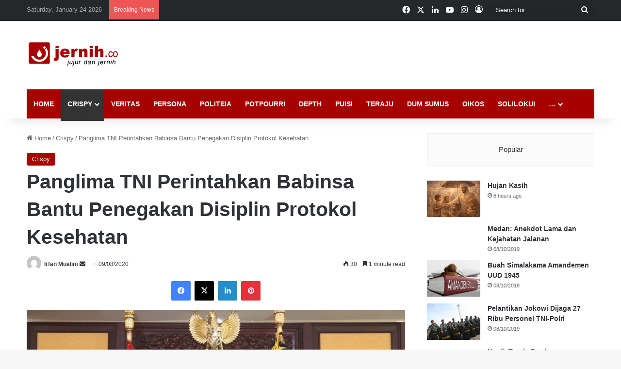

--- FILE ---
content_type: text/html; charset=UTF-8
request_url: https://jernih.co/crispy/panglima-tni-perintahkan-babinsa-bantu-penegakan-disiplin-protokol-kesehatan/
body_size: 21484
content:
<!DOCTYPE html><html lang="en-US" class="" data-skin="light" prefix="og: http://ogp.me/ns#"><head><script data-no-optimize="1">var litespeed_docref=sessionStorage.getItem("litespeed_docref");litespeed_docref&&(Object.defineProperty(document,"referrer",{get:function(){return litespeed_docref}}),sessionStorage.removeItem("litespeed_docref"));</script> <meta charset="UTF-8" /><link data-optimized="2" rel="stylesheet" href="https://jernih.co/wp-content/litespeed/css/3cc1b62be080e0895dad371ee8e469f4.css?ver=a83b9" /><link rel="profile" href="https://gmpg.org/xfn/11" /><title>Panglima TNI Perintahkan Babinsa Bantu Penegakan Disiplin Protokol Kesehatan &#8211; Jernih.co</title><meta name='robots' content='max-image-preview:large' /><link rel="alternate" type="application/rss+xml" title="Jernih.co &raquo; Feed" href="https://jernih.co/feed/" /><link rel="alternate" type="application/rss+xml" title="Jernih.co &raquo; Comments Feed" href="https://jernih.co/comments/feed/" /><style type="text/css">:root{				
			--tie-preset-gradient-1: linear-gradient(135deg, rgba(6, 147, 227, 1) 0%, rgb(155, 81, 224) 100%);
			--tie-preset-gradient-2: linear-gradient(135deg, rgb(122, 220, 180) 0%, rgb(0, 208, 130) 100%);
			--tie-preset-gradient-3: linear-gradient(135deg, rgba(252, 185, 0, 1) 0%, rgba(255, 105, 0, 1) 100%);
			--tie-preset-gradient-4: linear-gradient(135deg, rgba(255, 105, 0, 1) 0%, rgb(207, 46, 46) 100%);
			--tie-preset-gradient-5: linear-gradient(135deg, rgb(238, 238, 238) 0%, rgb(169, 184, 195) 100%);
			--tie-preset-gradient-6: linear-gradient(135deg, rgb(74, 234, 220) 0%, rgb(151, 120, 209) 20%, rgb(207, 42, 186) 40%, rgb(238, 44, 130) 60%, rgb(251, 105, 98) 80%, rgb(254, 248, 76) 100%);
			--tie-preset-gradient-7: linear-gradient(135deg, rgb(255, 206, 236) 0%, rgb(152, 150, 240) 100%);
			--tie-preset-gradient-8: linear-gradient(135deg, rgb(254, 205, 165) 0%, rgb(254, 45, 45) 50%, rgb(107, 0, 62) 100%);
			--tie-preset-gradient-9: linear-gradient(135deg, rgb(255, 203, 112) 0%, rgb(199, 81, 192) 50%, rgb(65, 88, 208) 100%);
			--tie-preset-gradient-10: linear-gradient(135deg, rgb(255, 245, 203) 0%, rgb(182, 227, 212) 50%, rgb(51, 167, 181) 100%);
			--tie-preset-gradient-11: linear-gradient(135deg, rgb(202, 248, 128) 0%, rgb(113, 206, 126) 100%);
			--tie-preset-gradient-12: linear-gradient(135deg, rgb(2, 3, 129) 0%, rgb(40, 116, 252) 100%);
			--tie-preset-gradient-13: linear-gradient(135deg, #4D34FA, #ad34fa);
			--tie-preset-gradient-14: linear-gradient(135deg, #0057FF, #31B5FF);
			--tie-preset-gradient-15: linear-gradient(135deg, #FF007A, #FF81BD);
			--tie-preset-gradient-16: linear-gradient(135deg, #14111E, #4B4462);
			--tie-preset-gradient-17: linear-gradient(135deg, #F32758, #FFC581);

			
					--main-nav-background: #FFFFFF;
					--main-nav-secondry-background: rgba(0,0,0,0.03);
					--main-nav-primary-color: #0088ff;
					--main-nav-contrast-primary-color: #FFFFFF;
					--main-nav-text-color: #2c2f34;
					--main-nav-secondry-text-color: rgba(0,0,0,0.5);
					--main-nav-main-border-color: rgba(0,0,0,0.1);
					--main-nav-secondry-border-color: rgba(0,0,0,0.08);
				
			}</style><meta property="og:title" content="Panglima TNI Perintahkan Babinsa Bantu Penegakan Disiplin Protokol Kesehatan - Jernih.co" /><meta property="og:type" content="article" /><meta property="og:description" content="Penggerahan para Babinsa, dapat maksimal menguasai wilayahnya masing-masing sesuai dengan tugas poko" /><meta property="og:url" content="https://jernih.co/crispy/panglima-tni-perintahkan-babinsa-bantu-penegakan-disiplin-protokol-kesehatan/" /><meta property="og:site_name" content="Jernih.co" /><meta property="og:image" content="https://jernih.co/wp-content/uploads/PHOTO-2020-08-08-23-18-11_2.jpg" /><meta name="viewport" content="width=device-width, initial-scale=1.0" /><style id='wp-block-library-theme-inline-css' type='text/css'>.wp-block-audio :where(figcaption){color:#555;font-size:13px;text-align:center}.is-dark-theme .wp-block-audio :where(figcaption){color:#ffffffa6}.wp-block-audio{margin:0 0 1em}.wp-block-code{border:1px solid #ccc;border-radius:4px;font-family:Menlo,Consolas,monaco,monospace;padding:.8em 1em}.wp-block-embed :where(figcaption){color:#555;font-size:13px;text-align:center}.is-dark-theme .wp-block-embed :where(figcaption){color:#ffffffa6}.wp-block-embed{margin:0 0 1em}.blocks-gallery-caption{color:#555;font-size:13px;text-align:center}.is-dark-theme .blocks-gallery-caption{color:#ffffffa6}:root :where(.wp-block-image figcaption){color:#555;font-size:13px;text-align:center}.is-dark-theme :root :where(.wp-block-image figcaption){color:#ffffffa6}.wp-block-image{margin:0 0 1em}.wp-block-pullquote{border-bottom:4px solid;border-top:4px solid;color:currentColor;margin-bottom:1.75em}.wp-block-pullquote cite,.wp-block-pullquote footer,.wp-block-pullquote__citation{color:currentColor;font-size:.8125em;font-style:normal;text-transform:uppercase}.wp-block-quote{border-left:.25em solid;margin:0 0 1.75em;padding-left:1em}.wp-block-quote cite,.wp-block-quote footer{color:currentColor;font-size:.8125em;font-style:normal;position:relative}.wp-block-quote.has-text-align-right{border-left:none;border-right:.25em solid;padding-left:0;padding-right:1em}.wp-block-quote.has-text-align-center{border:none;padding-left:0}.wp-block-quote.is-large,.wp-block-quote.is-style-large,.wp-block-quote.is-style-plain{border:none}.wp-block-search .wp-block-search__label{font-weight:700}.wp-block-search__button{border:1px solid #ccc;padding:.375em .625em}:where(.wp-block-group.has-background){padding:1.25em 2.375em}.wp-block-separator.has-css-opacity{opacity:.4}.wp-block-separator{border:none;border-bottom:2px solid;margin-left:auto;margin-right:auto}.wp-block-separator.has-alpha-channel-opacity{opacity:1}.wp-block-separator:not(.is-style-wide):not(.is-style-dots){width:100px}.wp-block-separator.has-background:not(.is-style-dots){border-bottom:none;height:1px}.wp-block-separator.has-background:not(.is-style-wide):not(.is-style-dots){height:2px}.wp-block-table{margin:0 0 1em}.wp-block-table td,.wp-block-table th{word-break:normal}.wp-block-table :where(figcaption){color:#555;font-size:13px;text-align:center}.is-dark-theme .wp-block-table :where(figcaption){color:#ffffffa6}.wp-block-video :where(figcaption){color:#555;font-size:13px;text-align:center}.is-dark-theme .wp-block-video :where(figcaption){color:#ffffffa6}.wp-block-video{margin:0 0 1em}:root :where(.wp-block-template-part.has-background){margin-bottom:0;margin-top:0;padding:1.25em 2.375em}</style><style id='classic-theme-styles-inline-css' type='text/css'>/*! This file is auto-generated */
.wp-block-button__link{color:#fff;background-color:#32373c;border-radius:9999px;box-shadow:none;text-decoration:none;padding:calc(.667em + 2px) calc(1.333em + 2px);font-size:1.125em}.wp-block-file__button{background:#32373c;color:#fff;text-decoration:none}</style><style id='global-styles-inline-css' type='text/css'>:root{--wp--preset--aspect-ratio--square: 1;--wp--preset--aspect-ratio--4-3: 4/3;--wp--preset--aspect-ratio--3-4: 3/4;--wp--preset--aspect-ratio--3-2: 3/2;--wp--preset--aspect-ratio--2-3: 2/3;--wp--preset--aspect-ratio--16-9: 16/9;--wp--preset--aspect-ratio--9-16: 9/16;--wp--preset--color--black: #000000;--wp--preset--color--cyan-bluish-gray: #abb8c3;--wp--preset--color--white: #ffffff;--wp--preset--color--pale-pink: #f78da7;--wp--preset--color--vivid-red: #cf2e2e;--wp--preset--color--luminous-vivid-orange: #ff6900;--wp--preset--color--luminous-vivid-amber: #fcb900;--wp--preset--color--light-green-cyan: #7bdcb5;--wp--preset--color--vivid-green-cyan: #00d084;--wp--preset--color--pale-cyan-blue: #8ed1fc;--wp--preset--color--vivid-cyan-blue: #0693e3;--wp--preset--color--vivid-purple: #9b51e0;--wp--preset--gradient--vivid-cyan-blue-to-vivid-purple: linear-gradient(135deg,rgba(6,147,227,1) 0%,rgb(155,81,224) 100%);--wp--preset--gradient--light-green-cyan-to-vivid-green-cyan: linear-gradient(135deg,rgb(122,220,180) 0%,rgb(0,208,130) 100%);--wp--preset--gradient--luminous-vivid-amber-to-luminous-vivid-orange: linear-gradient(135deg,rgba(252,185,0,1) 0%,rgba(255,105,0,1) 100%);--wp--preset--gradient--luminous-vivid-orange-to-vivid-red: linear-gradient(135deg,rgba(255,105,0,1) 0%,rgb(207,46,46) 100%);--wp--preset--gradient--very-light-gray-to-cyan-bluish-gray: linear-gradient(135deg,rgb(238,238,238) 0%,rgb(169,184,195) 100%);--wp--preset--gradient--cool-to-warm-spectrum: linear-gradient(135deg,rgb(74,234,220) 0%,rgb(151,120,209) 20%,rgb(207,42,186) 40%,rgb(238,44,130) 60%,rgb(251,105,98) 80%,rgb(254,248,76) 100%);--wp--preset--gradient--blush-light-purple: linear-gradient(135deg,rgb(255,206,236) 0%,rgb(152,150,240) 100%);--wp--preset--gradient--blush-bordeaux: linear-gradient(135deg,rgb(254,205,165) 0%,rgb(254,45,45) 50%,rgb(107,0,62) 100%);--wp--preset--gradient--luminous-dusk: linear-gradient(135deg,rgb(255,203,112) 0%,rgb(199,81,192) 50%,rgb(65,88,208) 100%);--wp--preset--gradient--pale-ocean: linear-gradient(135deg,rgb(255,245,203) 0%,rgb(182,227,212) 50%,rgb(51,167,181) 100%);--wp--preset--gradient--electric-grass: linear-gradient(135deg,rgb(202,248,128) 0%,rgb(113,206,126) 100%);--wp--preset--gradient--midnight: linear-gradient(135deg,rgb(2,3,129) 0%,rgb(40,116,252) 100%);--wp--preset--font-size--small: 13px;--wp--preset--font-size--medium: 20px;--wp--preset--font-size--large: 36px;--wp--preset--font-size--x-large: 42px;--wp--preset--spacing--20: 0.44rem;--wp--preset--spacing--30: 0.67rem;--wp--preset--spacing--40: 1rem;--wp--preset--spacing--50: 1.5rem;--wp--preset--spacing--60: 2.25rem;--wp--preset--spacing--70: 3.38rem;--wp--preset--spacing--80: 5.06rem;--wp--preset--shadow--natural: 6px 6px 9px rgba(0, 0, 0, 0.2);--wp--preset--shadow--deep: 12px 12px 50px rgba(0, 0, 0, 0.4);--wp--preset--shadow--sharp: 6px 6px 0px rgba(0, 0, 0, 0.2);--wp--preset--shadow--outlined: 6px 6px 0px -3px rgba(255, 255, 255, 1), 6px 6px rgba(0, 0, 0, 1);--wp--preset--shadow--crisp: 6px 6px 0px rgba(0, 0, 0, 1);}:where(.is-layout-flex){gap: 0.5em;}:where(.is-layout-grid){gap: 0.5em;}body .is-layout-flex{display: flex;}.is-layout-flex{flex-wrap: wrap;align-items: center;}.is-layout-flex > :is(*, div){margin: 0;}body .is-layout-grid{display: grid;}.is-layout-grid > :is(*, div){margin: 0;}:where(.wp-block-columns.is-layout-flex){gap: 2em;}:where(.wp-block-columns.is-layout-grid){gap: 2em;}:where(.wp-block-post-template.is-layout-flex){gap: 1.25em;}:where(.wp-block-post-template.is-layout-grid){gap: 1.25em;}.has-black-color{color: var(--wp--preset--color--black) !important;}.has-cyan-bluish-gray-color{color: var(--wp--preset--color--cyan-bluish-gray) !important;}.has-white-color{color: var(--wp--preset--color--white) !important;}.has-pale-pink-color{color: var(--wp--preset--color--pale-pink) !important;}.has-vivid-red-color{color: var(--wp--preset--color--vivid-red) !important;}.has-luminous-vivid-orange-color{color: var(--wp--preset--color--luminous-vivid-orange) !important;}.has-luminous-vivid-amber-color{color: var(--wp--preset--color--luminous-vivid-amber) !important;}.has-light-green-cyan-color{color: var(--wp--preset--color--light-green-cyan) !important;}.has-vivid-green-cyan-color{color: var(--wp--preset--color--vivid-green-cyan) !important;}.has-pale-cyan-blue-color{color: var(--wp--preset--color--pale-cyan-blue) !important;}.has-vivid-cyan-blue-color{color: var(--wp--preset--color--vivid-cyan-blue) !important;}.has-vivid-purple-color{color: var(--wp--preset--color--vivid-purple) !important;}.has-black-background-color{background-color: var(--wp--preset--color--black) !important;}.has-cyan-bluish-gray-background-color{background-color: var(--wp--preset--color--cyan-bluish-gray) !important;}.has-white-background-color{background-color: var(--wp--preset--color--white) !important;}.has-pale-pink-background-color{background-color: var(--wp--preset--color--pale-pink) !important;}.has-vivid-red-background-color{background-color: var(--wp--preset--color--vivid-red) !important;}.has-luminous-vivid-orange-background-color{background-color: var(--wp--preset--color--luminous-vivid-orange) !important;}.has-luminous-vivid-amber-background-color{background-color: var(--wp--preset--color--luminous-vivid-amber) !important;}.has-light-green-cyan-background-color{background-color: var(--wp--preset--color--light-green-cyan) !important;}.has-vivid-green-cyan-background-color{background-color: var(--wp--preset--color--vivid-green-cyan) !important;}.has-pale-cyan-blue-background-color{background-color: var(--wp--preset--color--pale-cyan-blue) !important;}.has-vivid-cyan-blue-background-color{background-color: var(--wp--preset--color--vivid-cyan-blue) !important;}.has-vivid-purple-background-color{background-color: var(--wp--preset--color--vivid-purple) !important;}.has-black-border-color{border-color: var(--wp--preset--color--black) !important;}.has-cyan-bluish-gray-border-color{border-color: var(--wp--preset--color--cyan-bluish-gray) !important;}.has-white-border-color{border-color: var(--wp--preset--color--white) !important;}.has-pale-pink-border-color{border-color: var(--wp--preset--color--pale-pink) !important;}.has-vivid-red-border-color{border-color: var(--wp--preset--color--vivid-red) !important;}.has-luminous-vivid-orange-border-color{border-color: var(--wp--preset--color--luminous-vivid-orange) !important;}.has-luminous-vivid-amber-border-color{border-color: var(--wp--preset--color--luminous-vivid-amber) !important;}.has-light-green-cyan-border-color{border-color: var(--wp--preset--color--light-green-cyan) !important;}.has-vivid-green-cyan-border-color{border-color: var(--wp--preset--color--vivid-green-cyan) !important;}.has-pale-cyan-blue-border-color{border-color: var(--wp--preset--color--pale-cyan-blue) !important;}.has-vivid-cyan-blue-border-color{border-color: var(--wp--preset--color--vivid-cyan-blue) !important;}.has-vivid-purple-border-color{border-color: var(--wp--preset--color--vivid-purple) !important;}.has-vivid-cyan-blue-to-vivid-purple-gradient-background{background: var(--wp--preset--gradient--vivid-cyan-blue-to-vivid-purple) !important;}.has-light-green-cyan-to-vivid-green-cyan-gradient-background{background: var(--wp--preset--gradient--light-green-cyan-to-vivid-green-cyan) !important;}.has-luminous-vivid-amber-to-luminous-vivid-orange-gradient-background{background: var(--wp--preset--gradient--luminous-vivid-amber-to-luminous-vivid-orange) !important;}.has-luminous-vivid-orange-to-vivid-red-gradient-background{background: var(--wp--preset--gradient--luminous-vivid-orange-to-vivid-red) !important;}.has-very-light-gray-to-cyan-bluish-gray-gradient-background{background: var(--wp--preset--gradient--very-light-gray-to-cyan-bluish-gray) !important;}.has-cool-to-warm-spectrum-gradient-background{background: var(--wp--preset--gradient--cool-to-warm-spectrum) !important;}.has-blush-light-purple-gradient-background{background: var(--wp--preset--gradient--blush-light-purple) !important;}.has-blush-bordeaux-gradient-background{background: var(--wp--preset--gradient--blush-bordeaux) !important;}.has-luminous-dusk-gradient-background{background: var(--wp--preset--gradient--luminous-dusk) !important;}.has-pale-ocean-gradient-background{background: var(--wp--preset--gradient--pale-ocean) !important;}.has-electric-grass-gradient-background{background: var(--wp--preset--gradient--electric-grass) !important;}.has-midnight-gradient-background{background: var(--wp--preset--gradient--midnight) !important;}.has-small-font-size{font-size: var(--wp--preset--font-size--small) !important;}.has-medium-font-size{font-size: var(--wp--preset--font-size--medium) !important;}.has-large-font-size{font-size: var(--wp--preset--font-size--large) !important;}.has-x-large-font-size{font-size: var(--wp--preset--font-size--x-large) !important;}
:where(.wp-block-post-template.is-layout-flex){gap: 1.25em;}:where(.wp-block-post-template.is-layout-grid){gap: 1.25em;}
:where(.wp-block-columns.is-layout-flex){gap: 2em;}:where(.wp-block-columns.is-layout-grid){gap: 2em;}
:root :where(.wp-block-pullquote){font-size: 1.5em;line-height: 1.6;}</style><style id='tie-theme-child-css-inline-css' type='text/css'>.wf-active .logo-text,.wf-active h1,.wf-active h2,.wf-active h3,.wf-active h4,.wf-active h5,.wf-active h6,.wf-active .the-subtitle{font-family: 'Poppins';}#main-nav .main-menu > ul > li > a{text-transform: uppercase;}:root:root{--brand-color: #a70000;--dark-brand-color: #750000;--bright-color: #FFFFFF;--base-color: #2c2f34;}#reading-position-indicator{box-shadow: 0 0 10px rgba( 167,0,0,0.7);}:root:root{--brand-color: #a70000;--dark-brand-color: #750000;--bright-color: #FFFFFF;--base-color: #2c2f34;}#reading-position-indicator{box-shadow: 0 0 10px rgba( 167,0,0,0.7);}#header-notification-bar{background: var( --tie-preset-gradient-13 );}#header-notification-bar{--tie-buttons-color: #FFFFFF;--tie-buttons-border-color: #FFFFFF;--tie-buttons-hover-color: #e1e1e1;--tie-buttons-hover-text: #000000;}#header-notification-bar{--tie-buttons-text: #000000;}#top-nav,#top-nav .sub-menu,#top-nav .comp-sub-menu,#top-nav .ticker-content,#top-nav .ticker-swipe,.top-nav-boxed #top-nav .topbar-wrapper,.top-nav-dark .top-menu ul,#autocomplete-suggestions.search-in-top-nav{background-color : #25282b;}#top-nav *,#autocomplete-suggestions.search-in-top-nav{border-color: rgba( #FFFFFF,0.08);}#top-nav .icon-basecloud-bg:after{color: #25282b;}#top-nav a:not(:hover),#top-nav input,#top-nav #search-submit,#top-nav .fa-spinner,#top-nav .dropdown-social-icons li a span,#top-nav .components > li .social-link:not(:hover) span,#autocomplete-suggestions.search-in-top-nav a{color: #ffffff;}#top-nav input::-moz-placeholder{color: #ffffff;}#top-nav input:-moz-placeholder{color: #ffffff;}#top-nav input:-ms-input-placeholder{color: #ffffff;}#top-nav input::-webkit-input-placeholder{color: #ffffff;}#top-nav,.search-in-top-nav{--tie-buttons-color: #a70000;--tie-buttons-border-color: #a70000;--tie-buttons-text: #FFFFFF;--tie-buttons-hover-color: #890000;}#top-nav a:hover,#top-nav .menu li:hover > a,#top-nav .menu > .tie-current-menu > a,#top-nav .components > li:hover > a,#top-nav .components #search-submit:hover,#autocomplete-suggestions.search-in-top-nav .post-title a:hover{color: #a70000;}#top-nav,#top-nav .comp-sub-menu,#top-nav .tie-weather-widget{color: #aaaaaa;}#autocomplete-suggestions.search-in-top-nav .post-meta,#autocomplete-suggestions.search-in-top-nav .post-meta a:not(:hover){color: rgba( 170,170,170,0.7 );}#top-nav .weather-icon .icon-cloud,#top-nav .weather-icon .icon-basecloud-bg,#top-nav .weather-icon .icon-cloud-behind{color: #aaaaaa !important;}#main-nav .main-menu-wrapper,#main-nav .menu-sub-content,#main-nav .comp-sub-menu,#main-nav ul.cats-vertical li a.is-active,#main-nav ul.cats-vertical li a:hover,#autocomplete-suggestions.search-in-main-nav{background-color: #a70000;}#main-nav{border-width: 0;}#theme-header #main-nav:not(.fixed-nav){bottom: 0;}#main-nav .icon-basecloud-bg:after{color: #a70000;}#autocomplete-suggestions.search-in-main-nav{border-color: rgba(255,255,255,0.07);}.main-nav-boxed #main-nav .main-menu-wrapper{border-width: 0;}#main-nav a:not(:hover),#main-nav a.social-link:not(:hover) span,#main-nav .dropdown-social-icons li a span,#autocomplete-suggestions.search-in-main-nav a{color: #ffffff;}.main-nav,.search-in-main-nav{--main-nav-primary-color: #333333;--tie-buttons-color: #333333;--tie-buttons-border-color: #333333;--tie-buttons-text: #FFFFFF;--tie-buttons-hover-color: #151515;}#main-nav .mega-links-head:after,#main-nav .cats-horizontal a.is-active,#main-nav .cats-horizontal a:hover,#main-nav .spinner > div{background-color: #333333;}#main-nav .menu ul li:hover > a,#main-nav .menu ul li.current-menu-item:not(.mega-link-column) > a,#main-nav .components a:hover,#main-nav .components > li:hover > a,#main-nav #search-submit:hover,#main-nav .cats-vertical a.is-active,#main-nav .cats-vertical a:hover,#main-nav .mega-menu .post-meta a:hover,#main-nav .mega-menu .post-box-title a:hover,#autocomplete-suggestions.search-in-main-nav a:hover,#main-nav .spinner-circle:after{color: #333333;}#main-nav .menu > li.tie-current-menu > a,#main-nav .menu > li:hover > a,.theme-header #main-nav .mega-menu .cats-horizontal a.is-active,.theme-header #main-nav .mega-menu .cats-horizontal a:hover{color: #FFFFFF;}#main-nav .menu > li.tie-current-menu > a:before,#main-nav .menu > li:hover > a:before{border-top-color: #FFFFFF;}#main-nav,#main-nav input,#main-nav #search-submit,#main-nav .fa-spinner,#main-nav .comp-sub-menu,#main-nav .tie-weather-widget{color: #e8e8e8;}#main-nav input::-moz-placeholder{color: #e8e8e8;}#main-nav input:-moz-placeholder{color: #e8e8e8;}#main-nav input:-ms-input-placeholder{color: #e8e8e8;}#main-nav input::-webkit-input-placeholder{color: #e8e8e8;}#main-nav .mega-menu .post-meta,#main-nav .mega-menu .post-meta a,#autocomplete-suggestions.search-in-main-nav .post-meta{color: rgba(232,232,232,0.6);}#main-nav .weather-icon .icon-cloud,#main-nav .weather-icon .icon-basecloud-bg,#main-nav .weather-icon .icon-cloud-behind{color: #e8e8e8 !important;}.tie-cat-2,.tie-cat-item-2 > span{background-color:#e67e22 !important;color:#FFFFFF !important;}.tie-cat-2:after{border-top-color:#e67e22 !important;}.tie-cat-2:hover{background-color:#c86004 !important;}.tie-cat-2:hover:after{border-top-color:#c86004 !important;}.tie-cat-10,.tie-cat-item-10 > span{background-color:#2ecc71 !important;color:#FFFFFF !important;}.tie-cat-10:after{border-top-color:#2ecc71 !important;}.tie-cat-10:hover{background-color:#10ae53 !important;}.tie-cat-10:hover:after{border-top-color:#10ae53 !important;}.tie-cat-13,.tie-cat-item-13 > span{background-color:#9b59b6 !important;color:#FFFFFF !important;}.tie-cat-13:after{border-top-color:#9b59b6 !important;}.tie-cat-13:hover{background-color:#7d3b98 !important;}.tie-cat-13:hover:after{border-top-color:#7d3b98 !important;}.tie-cat-17,.tie-cat-item-17 > span{background-color:#34495e !important;color:#FFFFFF !important;}.tie-cat-17:after{border-top-color:#34495e !important;}.tie-cat-17:hover{background-color:#162b40 !important;}.tie-cat-17:hover:after{border-top-color:#162b40 !important;}.tie-cat-19,.tie-cat-item-19 > span{background-color:#795548 !important;color:#FFFFFF !important;}.tie-cat-19:after{border-top-color:#795548 !important;}.tie-cat-19:hover{background-color:#5b372a !important;}.tie-cat-19:hover:after{border-top-color:#5b372a !important;}.tie-cat-20,.tie-cat-item-20 > span{background-color:#4CAF50 !important;color:#FFFFFF !important;}.tie-cat-20:after{border-top-color:#4CAF50 !important;}.tie-cat-20:hover{background-color:#2e9132 !important;}.tie-cat-20:hover:after{border-top-color:#2e9132 !important;}</style> <script type="litespeed/javascript" data-src="https://jernih.co/wp-includes/js/jquery/jquery.min.js" id="jquery-core-js"></script> <link rel="https://api.w.org/" href="https://jernih.co/wp-json/" /><link rel="alternate" title="JSON" type="application/json" href="https://jernih.co/wp-json/wp/v2/posts/28887" /><link rel="EditURI" type="application/rsd+xml" title="RSD" href="https://jernih.co/xmlrpc.php?rsd" /><meta name="generator" content="WordPress 6.6.4" /><link rel="canonical" href="https://jernih.co/crispy/panglima-tni-perintahkan-babinsa-bantu-penegakan-disiplin-protokol-kesehatan/" /><link rel='shortlink' href='https://jernih.co/?p=28887' /><link rel="alternate" title="oEmbed (JSON)" type="application/json+oembed" href="https://jernih.co/wp-json/oembed/1.0/embed?url=https%3A%2F%2Fjernih.co%2Fcrispy%2Fpanglima-tni-perintahkan-babinsa-bantu-penegakan-disiplin-protokol-kesehatan%2F" /><link rel="alternate" title="oEmbed (XML)" type="text/xml+oembed" href="https://jernih.co/wp-json/oembed/1.0/embed?url=https%3A%2F%2Fjernih.co%2Fcrispy%2Fpanglima-tni-perintahkan-babinsa-bantu-penegakan-disiplin-protokol-kesehatan%2F&#038;format=xml" /><style type="text/css" media="screen">.g { margin:0px; padding:0px; overflow:hidden; line-height:1; zoom:1; }
	.g img { height:auto; }
	.g-col { position:relative; float:left; }
	.g-col:first-child { margin-left: 0; }
	.g-col:last-child { margin-right: 0; }
	@media only screen and (max-width: 480px) {
		.g-col, .g-dyn, .g-single { width:100%; margin-left:0; margin-right:0; }
	}</style><meta name="description" content="Penggerahan para Babinsa, dapat maksimal menguasai wilayahnya masing-masing sesuai dengan tugas pokok sebagai unsur pelaksanaan Koramil, Pos TNI AL da" /><meta http-equiv="X-UA-Compatible" content="IE=edge"> <script type="litespeed/javascript" data-src="https://www.googletagmanager.com/gtag/js?id=G-6YDEQGYTB2"></script> <script type="litespeed/javascript">window.dataLayer=window.dataLayer||[];function gtag(){dataLayer.push(arguments)}
gtag('js',new Date());gtag('config','G-6YDEQGYTB2')</script> <meta name="generator" content="Elementor 3.21.4; features: e_optimized_assets_loading, e_optimized_css_loading, additional_custom_breakpoints; settings: css_print_method-external, google_font-enabled, font_display-auto"><link rel="amphtml" href="https://jernih.co/crispy/panglima-tni-perintahkan-babinsa-bantu-penegakan-disiplin-protokol-kesehatan/amp/"><link rel="icon" href="https://jernih.co/wp-content/uploads/2020/01/cropped-iconapps-32x32.jpg" sizes="32x32" /><link rel="icon" href="https://jernih.co/wp-content/uploads/2020/01/cropped-iconapps-192x192.jpg" sizes="192x192" /><link rel="apple-touch-icon" href="https://jernih.co/wp-content/uploads/2020/01/cropped-iconapps-180x180.jpg" /><meta name="msapplication-TileImage" content="https://jernih.co/wp-content/uploads/2020/01/cropped-iconapps-270x270.jpg" /></head><body id="tie-body" class="post-template-default single single-post postid-28887 single-format-standard wrapper-has-shadow block-head-1 magazine2 is-thumb-overlay-disabled is-desktop is-header-layout-3 has-header-ad sidebar-right has-sidebar post-layout-1 narrow-title-narrow-media is-standard-format has-mobile-share hide_share_post_top elementor-default elementor-kit-68257"> <script data-ad-client="ca-pub-7542744544696304" type="litespeed/javascript" data-src="https://pagead2.googlesyndication.com/pagead/js/adsbygoogle.js"></script> <div class="background-overlay"><div id="tie-container" class="site tie-container"><div id="tie-wrapper"><header id="theme-header" class="theme-header header-layout-3 main-nav-light main-nav-default-light main-nav-below main-nav-boxed has-stream-item top-nav-active top-nav-light top-nav-default-light top-nav-above has-shadow has-normal-width-logo mobile-header-default"><nav id="top-nav"  class="has-date-breaking-components top-nav header-nav has-breaking-news" aria-label="Secondary Navigation"><div class="container"><div class="topbar-wrapper"><div class="topbar-today-date">
Saturday, January 24 2026</div><div class="tie-alignleft"><div class="breaking controls-is-active"><span class="breaking-title">
<span class="tie-icon-bolt breaking-icon" aria-hidden="true"></span>
<span class="breaking-title-text">Breaking News</span>
</span><ul id="breaking-news-in-header" class="breaking-news" data-type="reveal" data-arrows="true"><li class="news-item">
<a href="https://jernih.co/solilokui/hujan-kasih-3/">Hujan Kasih</a></li><li class="news-item">
<a href="https://jernih.co/solilokui/davos-dan-arah-baru-internasionalisme/">Davos dan Arah Baru Internasionalisme</a></li><li class="news-item">
<a href="https://jernih.co/crispy/ri-masuk-dewan-perdamaian-gaza-great-institute-peluang-strategis-dorong-kemerdekaan-palestina/">RI Masuk Dewan Perdamaian Gaza, GREAT Institute: Peluang Strategis Dorong Kemerdekaan Palestina</a></li><li class="news-item">
<a href="https://jernih.co/oikos/trump-gugat-jpmorgan-rp78-triliun-karena-menutup-rekeningnya-dan-masuk-daftar-hitam/">Trump Gugat JPMorgan Rp78 Triliun Karena Menutup Rekeningnya dan Masuk Daftar Hitam</a></li><li class="news-item">
<a href="https://jernih.co/crispy/kepergian-sang-kaisar-terakhir-mode-warisan-abadi-valentino-garavani/">Kepergian sang &#8220;Kaisar Terakhir&#8221; Mode: Warisan Abadi Valentino Garavani</a></li><li class="news-item">
<a href="https://jernih.co/crispy/warong-nasi-pariaman-tutup-penikmat-nasi-padang-di-singapura-meratap/">Warong Nasi Pariaman Tutup, Penikmat Nasi Padang di Singapura Meratap</a></li><li class="news-item">
<a href="https://jernih.co/crispy/subaru-uncharted-2026-terobosan-ev-terjangkau-dengan-performa-maksimal/">Subaru Uncharted 2026: Terobosan EV Terjangkau dengan Performa Maksimal</a></li><li class="news-item">
<a href="https://jernih.co/crispy/pelecehan-seksual-memalukan-grok-hasilkan-jutaan-gambar-seksual-termasuk-anak-anak-di-dunia/">Pelecehan Seksual Memalukan, Grok Hasilkan Jutaan Gambar Seksual Termasuk Anak-anak di Dunia</a></li><li class="news-item">
<a href="https://jernih.co/crispy/tren-no-buy-january-jutaan-warga-as-memilih-berhenti-belanja/">Tren &#8216;No Buy January&#8217;, Jutaan Warga AS Memilih Berhenti Belanja</a></li><li class="news-item">
<a href="https://jernih.co/crispy/kacamata-top-gun-hitam-macron-jadi-sorotan-saat-membahas-geopolitik-penting-di-davos/">Kacamata ‘Top Gun’ Hitam Macron Jadi Sorotan Saat Membahas Geopolitik Penting di Davos</a></li></ul></div></div><div class="tie-alignright"><ul class="components"><li class="social-icons-item"><a class="social-link facebook-social-icon" rel="external noopener nofollow" target="_blank" href="https://www.facebook.com/jernihdotco"><span class="tie-social-icon tie-icon-facebook"></span><span class="screen-reader-text">Facebook</span></a></li><li class="social-icons-item"><a class="social-link twitter-social-icon" rel="external noopener nofollow" target="_blank" href="https://twitter.com/jernihdotco"><span class="tie-social-icon tie-icon-twitter"></span><span class="screen-reader-text">X</span></a></li><li class="social-icons-item"><a class="social-link linkedin-social-icon" rel="external noopener nofollow" target="_blank" href="#"><span class="tie-social-icon tie-icon-linkedin"></span><span class="screen-reader-text">LinkedIn</span></a></li><li class="social-icons-item"><a class="social-link youtube-social-icon" rel="external noopener nofollow" target="_blank" href="https://www.youtube.com/channel/UC13_Otbzz1nc8X-Ddszt77A"><span class="tie-social-icon tie-icon-youtube"></span><span class="screen-reader-text">YouTube</span></a></li><li class="social-icons-item"><a class="social-link instagram-social-icon" rel="external noopener nofollow" target="_blank" href="https://www.instagram.com/jernih.co/"><span class="tie-social-icon tie-icon-instagram"></span><span class="screen-reader-text">Instagram</span></a></li><li class=" popup-login-icon menu-item custom-menu-link">
<a href="#" class="lgoin-btn tie-popup-trigger">
<span class="tie-icon-author" aria-hidden="true"></span>
<span class="screen-reader-text">Log In</span>			</a></li><li class="search-bar menu-item custom-menu-link" aria-label="Search"><form method="get" id="search" action="https://jernih.co/">
<input id="search-input"  inputmode="search" type="text" name="s" title="Search for" placeholder="Search for" />
<button id="search-submit" type="submit">
<span class="tie-icon-search tie-search-icon" aria-hidden="true"></span>
<span class="screen-reader-text">Search for</span>
</button></form></li></ul></div></div></div></nav><div class="container header-container"><div class="tie-row logo-row"><div class="logo-wrapper"><div class="tie-col-md-4 logo-container clearfix"><div id="logo" class="image-logo" >
<a title="Jernih.co" href="https://jernih.co/">
<picture class="tie-logo-default tie-logo-picture">
<source class="tie-logo-source-default tie-logo-source" srcset="https://jernih.co/wp-content/uploads/2020/01/jernih-co.png">
<img data-lazyloaded="1" src="[data-uri]" class="tie-logo-img-default tie-logo-img" data-src="https://jernih.co/wp-content/uploads/2020/01/jernih-co.png" alt="Jernih.co" width="200" height="61" style="max-height:61px; width: auto;" />
</picture>
</a></div><div id="mobile-header-components-area_2" class="mobile-header-components"><ul class="components"><li class="mobile-component_menu custom-menu-link"><a href="#" id="mobile-menu-icon" class=""><span class="tie-mobile-menu-icon nav-icon is-layout-1"></span><span class="screen-reader-text">Menu</span></a></li><li class="mobile-component_login custom-menu-link">
<a href="#" class="lgoin-btn tie-popup-trigger">
<span class="tie-icon-author" aria-hidden="true"></span>
<span class="screen-reader-text">Log In</span>
</a></li></ul></div></div></div><div class="tie-col-md-8 stream-item stream-item-top-wrapper"><div class="stream-item-top"><div class="stream-item-size" style=""><script type="litespeed/javascript" data-src="https://pagead2.googlesyndication.com/pagead/js/adsbygoogle.js"></script> 
<ins class="adsbygoogle"
style="display:inline-block;width:728px;height:90px"
data-ad-client="ca-pub-7542744544696304"
data-ad-slot="9372468733"></ins> <script type="litespeed/javascript">(adsbygoogle=window.adsbygoogle||[]).push({})</script></div></div></div></div></div><div class="main-nav-wrapper"><nav id="main-nav"  class="main-nav header-nav menu-style-default menu-style-solid-bg"  aria-label="Primary Navigation"><div class="container"><div class="main-menu-wrapper"><div id="menu-components-wrap"><div class="main-menu main-menu-wrap"><div id="main-nav-menu" class="main-menu header-menu"><ul id="menu-main-menu" class="menu"><li id="menu-item-978" class="menu-item menu-item-type-custom menu-item-object-custom menu-item-home menu-item-978"><a href="http://jernih.co/">Home</a></li><li id="menu-item-5641" class="menu-item menu-item-type-taxonomy menu-item-object-category current-post-ancestor current-menu-parent current-post-parent menu-item-5641 tie-current-menu mega-menu mega-cat mega-menu-posts " data-id="74" ><a href="https://jernih.co/category/crispy/">Crispy</a><div class="mega-menu-block menu-sub-content"  ><div class="mega-menu-content"><div class="mega-cat-wrapper"><div class="mega-cat-content horizontal-posts"><div class="mega-ajax-content mega-cat-posts-container clearfix"></div></div></div></div></div></li><li id="menu-item-5653" class="menu-item menu-item-type-taxonomy menu-item-object-category menu-item-5653"><a href="https://jernih.co/category/veritas/">Veritas</a></li><li id="menu-item-7272" class="menu-item menu-item-type-taxonomy menu-item-object-category menu-item-7272"><a href="https://jernih.co/category/persona/">Persona</a></li><li id="menu-item-5642" class="menu-item menu-item-type-taxonomy menu-item-object-category menu-item-5642"><a href="https://jernih.co/category/politeia/">Politeia</a></li><li id="menu-item-5643" class="menu-item menu-item-type-taxonomy menu-item-object-category menu-item-5643"><a href="https://jernih.co/category/potpourri/">Potpourri</a></li><li id="menu-item-5646" class="menu-item menu-item-type-taxonomy menu-item-object-category menu-item-5646"><a href="https://jernih.co/category/depth/">Depth</a></li><li id="menu-item-101659" class="menu-item menu-item-type-taxonomy menu-item-object-category menu-item-101659"><a href="https://jernih.co/category/puisi/">Puisi</a></li><li id="menu-item-102497" class="menu-item menu-item-type-taxonomy menu-item-object-category menu-item-102497"><a href="https://jernih.co/category/teraju/">Teraju</a></li><li id="menu-item-5651" class="menu-item menu-item-type-taxonomy menu-item-object-category menu-item-5651"><a href="https://jernih.co/category/dum-sumus/">Dum Sumus</a></li><li id="menu-item-5652" class="menu-item menu-item-type-taxonomy menu-item-object-category menu-item-5652"><a href="https://jernih.co/category/oikos/">Oikos</a></li><li id="menu-item-5645" class="menu-item menu-item-type-taxonomy menu-item-object-category menu-item-5645"><a href="https://jernih.co/category/solilokui/">Solilokui</a></li><li id="menu-item-13208" class="menu-item menu-item-type-custom menu-item-object-custom menu-item-has-children menu-item-13208"><a href="#">&#8230;</a><ul class="sub-menu menu-sub-content"><li id="menu-item-5644" class="menu-item menu-item-type-taxonomy menu-item-object-category menu-item-5644"><a href="https://jernih.co/category/moron/">Moron</a></li><li id="menu-item-5650" class="menu-item menu-item-type-taxonomy menu-item-object-category menu-item-5650"><a href="https://jernih.co/category/desportare/">Desportare</a></li><li id="menu-item-40061" class="menu-item menu-item-type-taxonomy menu-item-object-category menu-item-40061"><a href="https://jernih.co/category/sanus/">Sanus</a></li><li id="menu-item-13360" class="menu-item menu-item-type-taxonomy menu-item-object-category menu-item-13360"><a href="https://jernih.co/category/infografis/">Infografis</a></li><li id="menu-item-28993" class="menu-item menu-item-type-post_type menu-item-object-page menu-item-28993"><a href="https://jernih.co/podcast-jernih/">Podcast Jernih</a></li></ul></li></ul></div></div><ul class="components"></ul></div></div></div></nav></div></header><div id="content" class="site-content container"><div id="main-content-row" class="tie-row main-content-row"><div class="main-content tie-col-md-8 tie-col-xs-12" role="main"><article id="the-post" class="container-wrapper post-content tie-standard"><header class="entry-header-outer"><nav id="breadcrumb"><a href="https://jernih.co/"><span class="tie-icon-home" aria-hidden="true"></span> Home</a><em class="delimiter">/</em><a href="https://jernih.co/category/crispy/">Crispy</a><em class="delimiter">/</em><span class="current">Panglima TNI Perintahkan Babinsa Bantu Penegakan Disiplin Protokol Kesehatan</span></nav><script type="application/ld+json">{"@context":"http:\/\/schema.org","@type":"BreadcrumbList","@id":"#Breadcrumb","itemListElement":[{"@type":"ListItem","position":1,"item":{"name":"Home","@id":"https:\/\/jernih.co\/"}},{"@type":"ListItem","position":2,"item":{"name":"Crispy","@id":"https:\/\/jernih.co\/category\/crispy\/"}}]}</script> <div class="entry-header"><span class="post-cat-wrap"><a class="post-cat tie-cat-74" href="https://jernih.co/category/crispy/">Crispy</a></span><h1 class="post-title entry-title">
Panglima TNI Perintahkan Babinsa Bantu Penegakan Disiplin Protokol Kesehatan</h1><div class="single-post-meta post-meta clearfix"><span class="author-meta single-author with-avatars"><span class="meta-item meta-author-wrapper meta-author-4">
<span class="meta-author-avatar">
<a href="https://jernih.co/author/irfanmualim/"><img data-lazyloaded="1" src="[data-uri]" alt='Photo of Irfan Mualim' data-src='https://jernih.co/wp-content/litespeed/avatar/3d722aa7416ebb59dba5e333d1e446f6.jpg?ver=1768937272' data-srcset='https://jernih.co/wp-content/litespeed/avatar/79bc73abe4bf79a39fc4c5f69d61aaed.jpg?ver=1768937271 2x' class='avatar avatar-140 photo' height='140' width='140' decoding='async'/></a>
</span>
<span class="meta-author"><a href="https://jernih.co/author/irfanmualim/" class="author-name tie-icon" title="Irfan Mualim">Irfan Mualim</a></span>
<a href="mailto:irfan@jernih.co" class="author-email-link" target="_blank" rel="nofollow noopener" title="Send an email">
<span class="tie-icon-envelope" aria-hidden="true"></span>
<span class="screen-reader-text">Send an email</span>
</a>
</span></span><span class="date meta-item tie-icon">09/08/2020</span><div class="tie-alignright"><span class="meta-views meta-item "><span class="tie-icon-fire" aria-hidden="true"></span> 30 </span><span class="meta-reading-time meta-item"><span class="tie-icon-bookmark" aria-hidden="true"></span> 1 minute read</span></div></div></div></header><div id="share-buttons-top" class="share-buttons share-buttons-top"><div class="share-links  share-centered icons-only">
<a href="https://www.facebook.com/sharer.php?u=https://jernih.co/crispy/panglima-tni-perintahkan-babinsa-bantu-penegakan-disiplin-protokol-kesehatan/" rel="external noopener nofollow" title="Facebook" target="_blank" class="facebook-share-btn " data-raw="https://www.facebook.com/sharer.php?u={post_link}">
<span class="share-btn-icon tie-icon-facebook"></span> <span class="screen-reader-text">Facebook</span>
</a>
<a href="https://twitter.com/intent/tweet?text=Panglima%20TNI%20Perintahkan%20Babinsa%20Bantu%20Penegakan%20Disiplin%20Protokol%20Kesehatan&#038;url=https://jernih.co/crispy/panglima-tni-perintahkan-babinsa-bantu-penegakan-disiplin-protokol-kesehatan/" rel="external noopener nofollow" title="X" target="_blank" class="twitter-share-btn " data-raw="https://twitter.com/intent/tweet?text={post_title}&amp;url={post_link}">
<span class="share-btn-icon tie-icon-twitter"></span> <span class="screen-reader-text">X</span>
</a>
<a href="https://www.linkedin.com/shareArticle?mini=true&#038;url=https://jernih.co/crispy/panglima-tni-perintahkan-babinsa-bantu-penegakan-disiplin-protokol-kesehatan/&#038;title=Panglima%20TNI%20Perintahkan%20Babinsa%20Bantu%20Penegakan%20Disiplin%20Protokol%20Kesehatan" rel="external noopener nofollow" title="LinkedIn" target="_blank" class="linkedin-share-btn " data-raw="https://www.linkedin.com/shareArticle?mini=true&amp;url={post_full_link}&amp;title={post_title}">
<span class="share-btn-icon tie-icon-linkedin"></span> <span class="screen-reader-text">LinkedIn</span>
</a>
<a href="https://pinterest.com/pin/create/button/?url=https://jernih.co/crispy/panglima-tni-perintahkan-babinsa-bantu-penegakan-disiplin-protokol-kesehatan/&#038;description=Panglima%20TNI%20Perintahkan%20Babinsa%20Bantu%20Penegakan%20Disiplin%20Protokol%20Kesehatan&#038;media=https://jernih.co/wp-content/uploads/PHOTO-2020-08-08-23-18-11_2.jpg" rel="external noopener nofollow" title="Pinterest" target="_blank" class="pinterest-share-btn " data-raw="https://pinterest.com/pin/create/button/?url={post_link}&amp;description={post_title}&amp;media={post_img}">
<span class="share-btn-icon tie-icon-pinterest"></span> <span class="screen-reader-text">Pinterest</span>
</a></div></div><div  class="featured-area"><div class="featured-area-inner"><figure class="single-featured-image"><img data-lazyloaded="1" src="[data-uri]" fetchpriority="high" width="1134" height="766" data-src="https://jernih.co/wp-content/uploads/PHOTO-2020-08-08-23-18-11_2.jpg" class="attachment-full size-full wp-post-image" alt="" data-main-img="1" decoding="async" data-srcset="https://jernih.co/wp-content/uploads/PHOTO-2020-08-08-23-18-11_2.jpg 1134w, https://jernih.co/wp-content/uploads/PHOTO-2020-08-08-23-18-11_2-300x203.jpg 300w, https://jernih.co/wp-content/uploads/PHOTO-2020-08-08-23-18-11_2-1024x692.jpg 1024w, https://jernih.co/wp-content/uploads/PHOTO-2020-08-08-23-18-11_2-768x519.jpg 768w, https://jernih.co/wp-content/uploads/PHOTO-2020-08-08-23-18-11_2-220x150.jpg 220w" data-sizes="(max-width: 1134px) 100vw, 1134px" /></figure></div></div><div class="entry-content entry clearfix"><h3 class="has-text-align-center wp-block-heading"><strong><em>Penggerahan para Babinsa, dapat maksimal menguasai wilayahnya masing-masing sesuai dengan tugas pokok sebagai unsur pelaksanaan Koramil, Pos TNI AL dan Lanud yang bertugas melaksanakan Pembinaan Teritorial (Binter) di wilayah pedesaan/kelurahan.</em></strong></h3><p></p><p>JAKARTA &#8211;&nbsp;Menyikapi Instruksi Presiden (Inpres) Nomor 6 Tahun 2020 tentang Peningkatan Disiplin dan Penegakan Hukum Protokol Kesehatan dalam Pencegahan dan Pengendalian Covid-19, Panglima TNI, Marsekal TNI Hadi Tjahjanto memerintahkan para Babinsa (Bintara Pembina Desa) dari tiga matra yaitu TNI AD, Babinpotmar (Bintara Pembina Potensi Maritim) TNI AL dan Babinpotdirga (Bintara Pembina Potensi Dirgantara) TNI AU untuk membantu Penegakan Disiplin Protokol Kesehatan, guna memutus mata rantai penyebaran Covid-19.</p><p>Hadi mengatakan, pada tanggal 4 Agustus 2020 lalu, Presiden RI Joko Widodo telah mengeluarkan Inpres Nomor 6 Tahun 2020 tersebut. Kebijakan ini, tentunya sangat diperlukan karena trend kasus positif di Indonesia belum melandai dan rasio angka kematian akibat Covid-19 di Indonesia berada pada angka 4,65 persen.</p><p>Oleh sebab itu, lanjut Hadi, seluruh Pangkotama dan Komandan Satuan Kewilayahan agar melaksanakan koordinasi yang baik, dengan Forkopimda serta komponen lainnya untuk merumuskan implementasi Instruksi Presiden di wilayahnya masing-masing.</p><p>&#8220;Termasuk di antaranya setiap satuan untuk menggerakkan Babinsa TNI AD, Babinpotmar TNI AL dan Babinpotdirga TNI AU,&#8221; katanya di Jakarta, seperti dirilis Puspen TNI, Minggu (9/8/2020).</p><div class="stream-item stream-item-in-post stream-item-inline-post aligncenter"><div class="stream-item-size" style=""><script type="litespeed/javascript" data-src="https://pagead2.googlesyndication.com/pagead/js/adsbygoogle.js"></script> <ins class="adsbygoogle"
style="display:block; text-align:center;"
data-ad-layout="in-article"
data-ad-format="fluid"
data-ad-client="ca-pub-7542744544696304"
data-ad-slot="2100455435"></ins> <script type="litespeed/javascript">(adsbygoogle=window.adsbygoogle||[]).push({})</script></div></div><p>Penggerahan para Babinsa, dapat maksimal menguasai wilayahnya masing-masing sesuai dengan tugas pokok sebagai unsur pelaksanaan Koramil, Pos TNI AL dan Lanud yang bertugas melaksanakan Pembinaan Teritorial (Binter) di wilayah pedesaan/kelurahan.</p><p>Disamping itu, para Komandan Satuan Kewilayahan agar melaksanakan koordinasi secara intens dengan jajaran Polri dan instansi terkait lainnya, untuk menggiatkan patroli penerapan protokol kesehatan di masyarakat khususnya di ruang publik.</p><p>Hadi menekankan seluruh satuan agar Prajurit dan PNS TNI melaksanakan protokol kesehatan secara baik dalam kehidupan bermasyarakat, termasuk di lingkungan kantor satuan masing-masing. [Fan]</p><div class="stream-item stream-item-below-post-content"><div class="stream-item-size" style=""><script type="litespeed/javascript" data-src="https://pagead2.googlesyndication.com/pagead/js/adsbygoogle.js"></script> 
<ins class="adsbygoogle"
style="display:block"
data-ad-client="ca-pub-7542744544696304"
data-ad-slot="2651114923"
data-ad-format="auto"
data-full-width-responsive="true"></ins> <script type="litespeed/javascript">(adsbygoogle=window.adsbygoogle||[]).push({})</script></div></div><div class="post-bottom-meta post-bottom-tags post-tags-modern"><div class="post-bottom-meta-title"><span class="tie-icon-tags" aria-hidden="true"></span> Tags</div><span class="tagcloud"><a href="https://jernih.co/tag/babinsa/" rel="tag">Babinsa</a> <a href="https://jernih.co/tag/panglima-tni/" rel="tag">Panglima TNI</a> <a href="https://jernih.co/tag/protokol-kesehatan/" rel="tag">protokol kesehatan</a> <a href="https://jernih.co/tag/tni/" rel="tag">TNI</a></span></div></div><div id="post-extra-info"><div class="theiaStickySidebar"><div class="single-post-meta post-meta clearfix"><span class="author-meta single-author with-avatars"><span class="meta-item meta-author-wrapper meta-author-4">
<span class="meta-author-avatar">
<a href="https://jernih.co/author/irfanmualim/"><img data-lazyloaded="1" src="[data-uri]" alt='Photo of Irfan Mualim' data-src='https://jernih.co/wp-content/litespeed/avatar/3d722aa7416ebb59dba5e333d1e446f6.jpg?ver=1768937272' data-srcset='https://jernih.co/wp-content/litespeed/avatar/79bc73abe4bf79a39fc4c5f69d61aaed.jpg?ver=1768937271 2x' class='avatar avatar-140 photo' height='140' width='140' decoding='async'/></a>
</span>
<span class="meta-author"><a href="https://jernih.co/author/irfanmualim/" class="author-name tie-icon" title="Irfan Mualim">Irfan Mualim</a></span>
<a href="mailto:irfan@jernih.co" class="author-email-link" target="_blank" rel="nofollow noopener" title="Send an email">
<span class="tie-icon-envelope" aria-hidden="true"></span>
<span class="screen-reader-text">Send an email</span>
</a>
</span></span><span class="date meta-item tie-icon">09/08/2020</span><div class="tie-alignright"><span class="meta-views meta-item "><span class="tie-icon-fire" aria-hidden="true"></span> 30 </span><span class="meta-reading-time meta-item"><span class="tie-icon-bookmark" aria-hidden="true"></span> 1 minute read</span></div></div><div id="share-buttons-top" class="share-buttons share-buttons-top"><div class="share-links  share-centered icons-only">
<a href="https://www.facebook.com/sharer.php?u=https://jernih.co/crispy/panglima-tni-perintahkan-babinsa-bantu-penegakan-disiplin-protokol-kesehatan/" rel="external noopener nofollow" title="Facebook" target="_blank" class="facebook-share-btn " data-raw="https://www.facebook.com/sharer.php?u={post_link}">
<span class="share-btn-icon tie-icon-facebook"></span> <span class="screen-reader-text">Facebook</span>
</a>
<a href="https://twitter.com/intent/tweet?text=Panglima%20TNI%20Perintahkan%20Babinsa%20Bantu%20Penegakan%20Disiplin%20Protokol%20Kesehatan&#038;url=https://jernih.co/crispy/panglima-tni-perintahkan-babinsa-bantu-penegakan-disiplin-protokol-kesehatan/" rel="external noopener nofollow" title="X" target="_blank" class="twitter-share-btn " data-raw="https://twitter.com/intent/tweet?text={post_title}&amp;url={post_link}">
<span class="share-btn-icon tie-icon-twitter"></span> <span class="screen-reader-text">X</span>
</a>
<a href="https://www.linkedin.com/shareArticle?mini=true&#038;url=https://jernih.co/crispy/panglima-tni-perintahkan-babinsa-bantu-penegakan-disiplin-protokol-kesehatan/&#038;title=Panglima%20TNI%20Perintahkan%20Babinsa%20Bantu%20Penegakan%20Disiplin%20Protokol%20Kesehatan" rel="external noopener nofollow" title="LinkedIn" target="_blank" class="linkedin-share-btn " data-raw="https://www.linkedin.com/shareArticle?mini=true&amp;url={post_full_link}&amp;title={post_title}">
<span class="share-btn-icon tie-icon-linkedin"></span> <span class="screen-reader-text">LinkedIn</span>
</a>
<a href="https://pinterest.com/pin/create/button/?url=https://jernih.co/crispy/panglima-tni-perintahkan-babinsa-bantu-penegakan-disiplin-protokol-kesehatan/&#038;description=Panglima%20TNI%20Perintahkan%20Babinsa%20Bantu%20Penegakan%20Disiplin%20Protokol%20Kesehatan&#038;media=https://jernih.co/wp-content/uploads/PHOTO-2020-08-08-23-18-11_2.jpg" rel="external noopener nofollow" title="Pinterest" target="_blank" class="pinterest-share-btn " data-raw="https://pinterest.com/pin/create/button/?url={post_link}&amp;description={post_title}&amp;media={post_img}">
<span class="share-btn-icon tie-icon-pinterest"></span> <span class="screen-reader-text">Pinterest</span>
</a></div></div></div></div><div class="clearfix"></div> <script id="tie-schema-json" type="application/ld+json">{"@context":"http:\/\/schema.org","@type":"Article","dateCreated":"2020-08-09T05:24:16+07:00","datePublished":"2020-08-09T05:24:16+07:00","dateModified":"2020-08-09T05:24:24+07:00","headline":"Panglima TNI Perintahkan Babinsa Bantu Penegakan Disiplin Protokol Kesehatan","name":"Panglima TNI Perintahkan Babinsa Bantu Penegakan Disiplin Protokol Kesehatan","keywords":"Babinsa,Panglima TNI,protokol kesehatan,TNI","url":"https:\/\/jernih.co\/crispy\/panglima-tni-perintahkan-babinsa-bantu-penegakan-disiplin-protokol-kesehatan\/","description":"Penggerahan para Babinsa, dapat maksimal menguasai wilayahnya masing-masing sesuai dengan tugas pokok sebagai unsur pelaksanaan Koramil, Pos TNI AL dan Lanud yang bertugas melaksanakan Pembinaan Terit","copyrightYear":"2020","articleSection":"Crispy","articleBody":"\nPenggerahan para Babinsa, dapat maksimal menguasai wilayahnya masing-masing sesuai dengan tugas pokok sebagai unsur pelaksanaan Koramil, Pos TNI AL dan Lanud yang bertugas melaksanakan Pembinaan Teritorial (Binter) di wilayah pedesaan\/kelurahan.\n\n\n\n\n\n\n\nJAKARTA -&nbsp;Menyikapi Instruksi Presiden (Inpres) Nomor 6 Tahun 2020 tentang Peningkatan Disiplin dan Penegakan Hukum Protokol Kesehatan dalam Pencegahan dan Pengendalian Covid-19, Panglima TNI, Marsekal TNI Hadi Tjahjanto memerintahkan para Babinsa (Bintara Pembina Desa) dari tiga matra yaitu TNI AD, Babinpotmar (Bintara Pembina Potensi Maritim) TNI AL dan Babinpotdirga (Bintara Pembina Potensi Dirgantara) TNI AU untuk membantu Penegakan Disiplin Protokol Kesehatan, guna memutus mata rantai penyebaran Covid-19.\n\n\n\nHadi mengatakan, pada tanggal 4 Agustus 2020 lalu, Presiden RI Joko Widodo telah mengeluarkan Inpres Nomor 6 Tahun 2020 tersebut. Kebijakan ini, tentunya sangat diperlukan karena trend kasus positif di Indonesia belum melandai dan rasio angka kematian akibat Covid-19 di Indonesia berada pada angka 4,65 persen.\n\n\n\nOleh sebab itu, lanjut Hadi, seluruh Pangkotama dan Komandan Satuan Kewilayahan agar melaksanakan koordinasi yang baik, dengan Forkopimda serta komponen lainnya untuk merumuskan implementasi Instruksi Presiden di wilayahnya masing-masing. \n\n\n\n\"Termasuk di antaranya setiap satuan untuk menggerakkan Babinsa TNI AD, Babinpotmar TNI AL dan Babinpotdirga TNI AU,\" katanya di Jakarta, seperti dirilis Puspen TNI, Minggu (9\/8\/2020).\n\n\n\nPenggerahan para Babinsa, dapat maksimal menguasai wilayahnya masing-masing sesuai dengan tugas pokok sebagai unsur pelaksanaan Koramil, Pos TNI AL dan Lanud yang bertugas melaksanakan Pembinaan Teritorial (Binter) di wilayah pedesaan\/kelurahan.\n\n\n\nDisamping itu, para Komandan Satuan Kewilayahan agar melaksanakan koordinasi secara intens dengan jajaran Polri dan instansi terkait lainnya, untuk menggiatkan patroli penerapan protokol kesehatan di masyarakat khususnya di ruang publik.\n\n\n\nHadi menekankan seluruh satuan agar Prajurit dan PNS TNI melaksanakan protokol kesehatan secara baik dalam kehidupan bermasyarakat, termasuk di lingkungan kantor satuan masing-masing. [Fan]\n","publisher":{"@id":"#Publisher","@type":"Organization","name":"Jernih.co","logo":{"@type":"ImageObject","url":"https:\/\/jernih.co\/wp-content\/uploads\/2020\/01\/jernih-co.png"},"sameAs":["https:\/\/www.facebook.com\/jernihdotco","https:\/\/twitter.com\/jernihdotco","#","https:\/\/www.youtube.com\/channel\/UC13_Otbzz1nc8X-Ddszt77A","https:\/\/www.instagram.com\/jernih.co\/"]},"sourceOrganization":{"@id":"#Publisher"},"copyrightHolder":{"@id":"#Publisher"},"mainEntityOfPage":{"@type":"WebPage","@id":"https:\/\/jernih.co\/crispy\/panglima-tni-perintahkan-babinsa-bantu-penegakan-disiplin-protokol-kesehatan\/","breadcrumb":{"@id":"#Breadcrumb"}},"author":{"@type":"Person","name":"Irfan Mualim","url":"https:\/\/jernih.co\/author\/irfanmualim\/"},"image":{"@type":"ImageObject","url":"https:\/\/jernih.co\/wp-content\/uploads\/PHOTO-2020-08-08-23-18-11_2.jpg","width":1200,"height":766}}</script> <div id="share-buttons-bottom" class="share-buttons share-buttons-bottom"><div class="share-links  share-centered icons-only"><div class="share-title">
<span class="tie-icon-share" aria-hidden="true"></span>
<span> Share</span></div>
<a href="https://www.facebook.com/sharer.php?u=https://jernih.co/crispy/panglima-tni-perintahkan-babinsa-bantu-penegakan-disiplin-protokol-kesehatan/" rel="external noopener nofollow" title="Facebook" target="_blank" class="facebook-share-btn " data-raw="https://www.facebook.com/sharer.php?u={post_link}">
<span class="share-btn-icon tie-icon-facebook"></span> <span class="screen-reader-text">Facebook</span>
</a>
<a href="https://twitter.com/intent/tweet?text=Panglima%20TNI%20Perintahkan%20Babinsa%20Bantu%20Penegakan%20Disiplin%20Protokol%20Kesehatan&#038;url=https://jernih.co/crispy/panglima-tni-perintahkan-babinsa-bantu-penegakan-disiplin-protokol-kesehatan/" rel="external noopener nofollow" title="X" target="_blank" class="twitter-share-btn " data-raw="https://twitter.com/intent/tweet?text={post_title}&amp;url={post_link}">
<span class="share-btn-icon tie-icon-twitter"></span> <span class="screen-reader-text">X</span>
</a>
<a href="https://www.linkedin.com/shareArticle?mini=true&#038;url=https://jernih.co/crispy/panglima-tni-perintahkan-babinsa-bantu-penegakan-disiplin-protokol-kesehatan/&#038;title=Panglima%20TNI%20Perintahkan%20Babinsa%20Bantu%20Penegakan%20Disiplin%20Protokol%20Kesehatan" rel="external noopener nofollow" title="LinkedIn" target="_blank" class="linkedin-share-btn " data-raw="https://www.linkedin.com/shareArticle?mini=true&amp;url={post_full_link}&amp;title={post_title}">
<span class="share-btn-icon tie-icon-linkedin"></span> <span class="screen-reader-text">LinkedIn</span>
</a>
<a href="https://pinterest.com/pin/create/button/?url=https://jernih.co/crispy/panglima-tni-perintahkan-babinsa-bantu-penegakan-disiplin-protokol-kesehatan/&#038;description=Panglima%20TNI%20Perintahkan%20Babinsa%20Bantu%20Penegakan%20Disiplin%20Protokol%20Kesehatan&#038;media=https://jernih.co/wp-content/uploads/PHOTO-2020-08-08-23-18-11_2.jpg" rel="external noopener nofollow" title="Pinterest" target="_blank" class="pinterest-share-btn " data-raw="https://pinterest.com/pin/create/button/?url={post_link}&amp;description={post_title}&amp;media={post_img}">
<span class="share-btn-icon tie-icon-pinterest"></span> <span class="screen-reader-text">Pinterest</span>
</a>
<a href="mailto:?subject=Panglima%20TNI%20Perintahkan%20Babinsa%20Bantu%20Penegakan%20Disiplin%20Protokol%20Kesehatan&#038;body=https://jernih.co/crispy/panglima-tni-perintahkan-babinsa-bantu-penegakan-disiplin-protokol-kesehatan/" rel="external noopener nofollow" title="Share via Email" target="_blank" class="email-share-btn " data-raw="mailto:?subject={post_title}&amp;body={post_link}">
<span class="share-btn-icon tie-icon-envelope"></span> <span class="screen-reader-text">Share via Email</span>
</a>
<a href="#" rel="external noopener nofollow" title="Print" target="_blank" class="print-share-btn " data-raw="#">
<span class="share-btn-icon tie-icon-print"></span> <span class="screen-reader-text">Print</span>
</a></div></div></article><div class="stream-item stream-item-below-post"><div class="stream-item-size" style=""><script type="litespeed/javascript" data-src="https://pagead2.googlesyndication.com/pagead/js/adsbygoogle.js"></script> <ins class="adsbygoogle"
style="display:block; text-align:center;"
data-ad-layout="in-article"
data-ad-format="fluid"
data-ad-client="ca-pub-7542744544696304"
data-ad-slot="2100455435"></ins> <script type="litespeed/javascript">(adsbygoogle=window.adsbygoogle||[]).push({})</script></div></div><div class="post-components"><div class="about-author container-wrapper about-author-4"><div class="author-avatar">
<a href="https://jernih.co/author/irfanmualim/">
<img data-lazyloaded="1" src="[data-uri]" alt='Photo of Irfan Mualim' data-src='https://jernih.co/wp-content/litespeed/avatar/a177e14a6d5b3f015536d9c2a7db9111.jpg?ver=1768937272' data-srcset='https://jernih.co/wp-content/litespeed/avatar/00d85eb9e66085e4305d31ad2f1e5f98.jpg?ver=1768937272 2x' class='avatar avatar-180 photo' height='180' width='180' decoding='async'/>						</a></div><div class="author-info"><h3 class="author-name"><a href="https://jernih.co/author/irfanmualim/">Irfan Mualim</a></h3><div class="author-bio"></div><ul class="social-icons"></ul></div><div class="clearfix"></div></div><div class="container-wrapper" id="post-newsletter"><div class="subscribe-widget"><div class="widget-inner-wrap"><span class="tie-icon-envelope newsletter-icon" aria-hidden="true"></span><div class="subscribe-widget-content">
<span class="subscribe-subtitle">Jangan Ketinggalan</span><h3>Subscribe untuk mendapatkan berita Terkini !</h3></div><div id="mc_embed_signup"><form action="#" method="post" id="mc-embedded-subscribe-form" name="mc-embedded-subscribe-form" class="subscribe-form validate" target="_blank" novalidate><div id="mc_embed_signup_scroll"><div class="mc-field-group">
<label class="screen-reader-text" for="mce-EMAIL">Enter your Email address</label>
<input type="email" value="" id="mce-EMAIL" placeholder="Enter your Email address" name="EMAIL" class="subscribe-input required email" id="mce-EMAIL"></div><div id="mce-responses" class="clear"><div class="response" id="mce-error-response" style="display:none"></div><div class="response" id="mce-success-response" style="display:none"></div></div>
<input type="submit" value="Subscribe" name="subscribe" id="mc-embedded-subscribe" class="button subscribe-submit"></div></form></div></div></div></div><div class="prev-next-post-nav container-wrapper media-overlay"><div class="tie-col-xs-6 prev-post">
<a href="https://jernih.co/infografis/empat-herbal-indonesia-untuk-imunomodulator/" style="background-image: url(https://jernih.co/wp-content/uploads/imunomodulator-390x220.jpg)" class="post-thumb" rel="prev"><div class="post-thumb-overlay-wrap"><div class="post-thumb-overlay">
<span class="tie-icon tie-media-icon"></span></div></div>
</a><a href="https://jernih.co/infografis/empat-herbal-indonesia-untuk-imunomodulator/" rel="prev"><h3 class="post-title">Empat Herbal Indonesia untuk Imunomodulator</h3>
</a></div><div class="tie-col-xs-6 next-post">
<a href="https://jernih.co/crispy/bantuan-ksad-untuk-korban-puting-beliung-di-pontianak/" style="background-image: url(https://jernih.co/wp-content/uploads/IMG-20200809-WA0001-390x220.jpg)" class="post-thumb" rel="next"><div class="post-thumb-overlay-wrap"><div class="post-thumb-overlay">
<span class="tie-icon tie-media-icon"></span></div></div>
</a><a href="https://jernih.co/crispy/bantuan-ksad-untuk-korban-puting-beliung-di-pontianak/" rel="next"><h3 class="post-title">Bantuan KSAD untuk Korban Puting Beliung di Pontianak</h3>
</a></div></div><div id="related-posts" class="container-wrapper"><div class="mag-box-title the-global-title"><h3>Berita Terkait</h3></div><div class="related-posts-list"><div class="related-item tie-standard">
<a aria-label="Soal Terorisme, Kompolnas: TNI Bukan Aparat Penegak Hukum" href="https://jernih.co/crispy/soal-terorisme-kompolnas-tni-bukan-aparat-penegak-hukum/" class="post-thumb"><img data-lazyloaded="1" src="[data-uri]" width="390" height="220" data-src="https://jernih.co/wp-content/uploads/IMG-20180218-WA0007-1-390x220.jpg" class="attachment-jannah-image-large size-jannah-image-large wp-post-image" alt="" decoding="async" /></a><h3 class="post-title"><a href="https://jernih.co/crispy/soal-terorisme-kompolnas-tni-bukan-aparat-penegak-hukum/">Soal Terorisme, Kompolnas: TNI Bukan Aparat Penegak Hukum</a></h3><div class="post-meta clearfix"><span class="date meta-item tie-icon">31/05/2020</span></div></div><div class="related-item tie-standard">
<a aria-label="Potensi Perang Sipil Seiring Kematian Demokrasi" href="https://jernih.co/solilokui/potensi-perang-sipil-seiring-kematian-demokrasi/" class="post-thumb"><img data-lazyloaded="1" src="[data-uri]" width="390" height="220" data-src="https://jernih.co/wp-content/uploads/civil-war-art-1200x607-1-390x220.jpg" class="attachment-jannah-image-large size-jannah-image-large wp-post-image" alt="" decoding="async" /></a><h3 class="post-title"><a href="https://jernih.co/solilokui/potensi-perang-sipil-seiring-kematian-demokrasi/">Potensi Perang Sipil Seiring Kematian Demokrasi</a></h3><div class="post-meta clearfix"><span class="date meta-item tie-icon">23/11/2020</span></div></div><div class="related-item tie-standard">
<a aria-label="Akhiri Masa Tugas, Komandan Spain Battalion Kunjungi Markas Pasukan Garuda" href="https://jernih.co/crispy/akhiri-masa-tugas-komandan-spain-battalion-kunjungi-markas-pasukan-garuda/" class="post-thumb"><img data-lazyloaded="1" src="[data-uri]" width="390" height="220" data-src="https://jernih.co/wp-content/uploads/WhatsApp-Image-2020-07-15-at-06.28.52-390x220.jpeg" class="attachment-jannah-image-large size-jannah-image-large wp-post-image" alt="" decoding="async" /></a><h3 class="post-title"><a href="https://jernih.co/crispy/akhiri-masa-tugas-komandan-spain-battalion-kunjungi-markas-pasukan-garuda/">Akhiri Masa Tugas, Komandan Spain Battalion Kunjungi Markas Pasukan Garuda</a></h3><div class="post-meta clearfix"><span class="date meta-item tie-icon">15/07/2020</span></div></div><div class="related-item tie-standard">
<a aria-label="Pertama Kalinya, Arhanud Gelar Latihan Penembakan Rudal Malam Hari" href="https://jernih.co/crispy/pertama-kalinya-arhanud-gelar-latihan-penembakan-rudal-malam-hari/" class="post-thumb"><img data-lazyloaded="1" src="[data-uri]" width="390" height="220" data-src="https://jernih.co/wp-content/uploads/IMG-20200912-WA0001-390x220.jpg" class="attachment-jannah-image-large size-jannah-image-large wp-post-image" alt="" decoding="async" /></a><h3 class="post-title"><a href="https://jernih.co/crispy/pertama-kalinya-arhanud-gelar-latihan-penembakan-rudal-malam-hari/">Pertama Kalinya, Arhanud Gelar Latihan Penembakan Rudal Malam Hari</a></h3><div class="post-meta clearfix"><span class="date meta-item tie-icon">12/09/2020</span></div></div><div class="related-item tie-standard">
<a aria-label="Pangkogabwilhan-I Tinjau Wisma Atlet Kemayoran, untuk Pasien Covid-19?" href="https://jernih.co/crispy/pangkogabwilhan-i-tinjau-wisma-atlet-kemayoran-untuk-pasien-covid-19/" class="post-thumb"><img data-lazyloaded="1" src="[data-uri]" width="390" height="220" data-src="https://jernih.co/wp-content/uploads/IMG-20200515-WA0043-390x220.jpg" class="attachment-jannah-image-large size-jannah-image-large wp-post-image" alt="" decoding="async" /></a><h3 class="post-title"><a href="https://jernih.co/crispy/pangkogabwilhan-i-tinjau-wisma-atlet-kemayoran-untuk-pasien-covid-19/">Pangkogabwilhan-I Tinjau Wisma Atlet Kemayoran, untuk Pasien Covid-19?</a></h3><div class="post-meta clearfix"><span class="date meta-item tie-icon">16/05/2020</span></div></div><div class="related-item tie-standard">
<a aria-label="Jenderal TNI Andika Calon Tunggal Panglima TNI, Kontras: Jokowi Tak Komitmen Penuntasan Pelanggaran HAM" href="https://jernih.co/crispy/jenderal-tni-andika-calon-tunggal-panglima-tni-kontras-jokowi-tak-komitmen-penuntasan-pelanggaran-ham/" class="post-thumb"><img data-lazyloaded="1" src="[data-uri]" width="390" height="220" data-src="https://jernih.co/wp-content/uploads/kasad-andika-perkasa-390x220.jpg" class="attachment-jannah-image-large size-jannah-image-large wp-post-image" alt="" decoding="async" data-srcset="https://jernih.co/wp-content/uploads/kasad-andika-perkasa-390x220.jpg 390w, https://jernih.co/wp-content/uploads/kasad-andika-perkasa-300x168.jpg 300w, https://jernih.co/wp-content/uploads/kasad-andika-perkasa.jpg 700w" data-sizes="(max-width: 390px) 100vw, 390px" /></a><h3 class="post-title"><a href="https://jernih.co/crispy/jenderal-tni-andika-calon-tunggal-panglima-tni-kontras-jokowi-tak-komitmen-penuntasan-pelanggaran-ham/">Jenderal TNI Andika Calon Tunggal Panglima TNI, Kontras: Jokowi Tak Komitmen Penuntasan Pelanggaran HAM</a></h3><div class="post-meta clearfix"><span class="date meta-item tie-icon">08/11/2021</span></div></div></div></div></div></div><div id="check-also-box" class="container-wrapper check-also-right"><div class="widget-title the-global-title"><div class="the-subtitle">Check Also</div><a href="#" id="check-also-close" class="remove">
<span class="screen-reader-text">Close</span>
</a></div><div class="widget posts-list-big-first has-first-big-post"><ul class="posts-list-items"><li class="widget-single-post-item widget-post-list tie-standard"><div class="post-widget-thumbnail">
<a aria-label="RI Masuk Dewan Perdamaian Gaza, GREAT Institute: Peluang Strategis Dorong Kemerdekaan Palestina" href="https://jernih.co/crispy/ri-masuk-dewan-perdamaian-gaza-great-institute-peluang-strategis-dorong-kemerdekaan-palestina/" class="post-thumb"><span class="post-cat-wrap"><span class="post-cat tie-cat-74">Crispy</span></span><img data-lazyloaded="1" src="[data-uri]" width="390" height="220" data-src="https://jernih.co/wp-content/uploads/2026/01/ri-ikut-dewan-perdamaian-great-institute-kesempatan-wujudkan-perdamaian-dunia_298186-390x220.png" class="attachment-jannah-image-large size-jannah-image-large wp-post-image" alt="" decoding="async" /></a></div><div class="post-widget-body ">
<a class="post-title the-subtitle" href="https://jernih.co/crispy/ri-masuk-dewan-perdamaian-gaza-great-institute-peluang-strategis-dorong-kemerdekaan-palestina/">RI Masuk Dewan Perdamaian Gaza, GREAT Institute: Peluang Strategis Dorong Kemerdekaan Palestina</a><div class="post-meta">
<span class="date meta-item tie-icon">6 hours ago</span></div></div></li></ul></div></div><aside class="sidebar tie-col-md-4 tie-col-xs-12 normal-side is-sticky" aria-label="Primary Sidebar"><div class="theiaStickySidebar"><div id="widget_tabs-1" class="container-wrapper tabs-container-wrapper tabs-container-2"><div class="widget tabs-widget"><div class="widget-container"><div class="tabs-widget"><div class="tabs-wrapper"><ul class="tabs"><li><a href="#widget_tabs-1-popular">Popular</a></li></ul><div id="widget_tabs-1-popular" class="tab-content tab-content-popular"><ul class="tab-content-elements"><li class="widget-single-post-item widget-post-list tie-standard"><div class="post-widget-thumbnail">
<a aria-label="Hujan Kasih" href="https://jernih.co/solilokui/hujan-kasih-3/" class="post-thumb"><img data-lazyloaded="1" src="[data-uri]" width="220" height="150" data-src="https://jernih.co/wp-content/uploads/2026/01/716a527c-76e8-45e2-811b-1c088c56d425-220x150.jpg" class="attachment-jannah-image-small size-jannah-image-small tie-small-image wp-post-image" alt="" decoding="async" /></a></div><div class="post-widget-body ">
<a class="post-title the-subtitle" href="https://jernih.co/solilokui/hujan-kasih-3/">Hujan Kasih</a><div class="post-meta">
<span class="date meta-item tie-icon">6 hours ago</span></div></div></li><li class="widget-single-post-item widget-post-list tie-standard"><div class="post-widget-thumbnail">
<a aria-label="Medan: Anekdot Lama dan Kejahatan Jalanan" href="https://jernih.co/moron/medan-anekdot-lama-dan-kejahatan-jalanan/" class="post-thumb"></a></div><div class="post-widget-body ">
<a class="post-title the-subtitle" href="https://jernih.co/moron/medan-anekdot-lama-dan-kejahatan-jalanan/">Medan: Anekdot Lama dan Kejahatan Jalanan</a><div class="post-meta">
<span class="date meta-item tie-icon">08/10/2019</span></div></div></li><li class="widget-single-post-item widget-post-list tie-standard"><div class="post-widget-thumbnail">
<a aria-label="Buah Simalakama Amandemen UUD 1945" href="https://jernih.co/crispy/buah-simalakama-amandemen-uud-1945/" class="post-thumb"><img data-lazyloaded="1" src="[data-uri]" width="220" height="150" data-src="https://jernih.co/wp-content/uploads/2019/10/UUD-jernih.co_-220x150.jpg" class="attachment-jannah-image-small size-jannah-image-small tie-small-image wp-post-image" alt="" decoding="async" /></a></div><div class="post-widget-body ">
<a class="post-title the-subtitle" href="https://jernih.co/crispy/buah-simalakama-amandemen-uud-1945/">Buah Simalakama Amandemen UUD 1945</a><div class="post-meta">
<span class="date meta-item tie-icon">08/10/2019</span></div></div></li><li class="widget-single-post-item widget-post-list tie-standard"><div class="post-widget-thumbnail">
<a aria-label="Pelantikan Jokowi Dijaga 27 Ribu Personel TNI-Polri" href="https://jernih.co/politeia/pelantikan-jokowi-dijaga-27-ribu-personel-tni-polri/" class="post-thumb"><img data-lazyloaded="1" src="[data-uri]" width="220" height="150" data-src="https://jernih.co/wp-content/uploads/2019/10/022559700_1478059012-20161103-Ribuan-Pasukan-TNI-dan-Polri-Ikuti-Apel-di-Silang-Monas-Antonius-3-220x150.jpg" class="attachment-jannah-image-small size-jannah-image-small tie-small-image wp-post-image" alt="" decoding="async" /></a></div><div class="post-widget-body ">
<a class="post-title the-subtitle" href="https://jernih.co/politeia/pelantikan-jokowi-dijaga-27-ribu-personel-tni-polri/">Pelantikan Jokowi Dijaga 27 Ribu Personel TNI-Polri</a><div class="post-meta">
<span class="date meta-item tie-icon">08/10/2019</span></div></div></li><li class="widget-single-post-item widget-post-list tie-standard"><div class="post-widget-thumbnail">
<a aria-label="Nasib Tragis Pemberang Jalanan" href="https://jernih.co/politeia/nasib-tragis-pemberang-jalanan/" class="post-thumb"></a></div><div class="post-widget-body ">
<a class="post-title the-subtitle" href="https://jernih.co/politeia/nasib-tragis-pemberang-jalanan/">Nasib Tragis Pemberang Jalanan</a><div class="post-meta">
<span class="date meta-item tie-icon">08/10/2019</span></div></div></li></ul></div></div></div></div></div></div><div id="stream-item-widget-1" class="widget stream-item-widget widget-content-only"><div class="stream-item-widget-content"><script type="litespeed/javascript" data-src="https://pagead2.googlesyndication.com/pagead/js/adsbygoogle.js"></script> 
<ins class="adsbygoogle"
style="display:block"
data-ad-client="ca-pub-7542744544696304"
data-ad-slot="8545883556"
data-ad-format="auto"
data-full-width-responsive="true"></ins> <script type="litespeed/javascript">(adsbygoogle=window.adsbygoogle||[]).push({})</script></div></div><div id="posts-list-widget-3" class="container-wrapper widget posts-list"><div class="widget-title the-global-title"><div class="the-subtitle">Recent News<span class="widget-title-icon tie-icon"></span></div></div><div class="widget-posts-list-wrapper"><div class="widget-posts-list-container posts-list-half-posts" ><ul class="posts-list-items widget-posts-wrapper"><li class="widget-single-post-item widget-post-list tie-standard"><div class="post-widget-thumbnail">
<a aria-label="Davos dan Arah Baru Internasionalisme" href="https://jernih.co/solilokui/davos-dan-arah-baru-internasionalisme/" class="post-thumb"><img data-lazyloaded="1" src="[data-uri]" width="390" height="220" data-src="https://jernih.co/wp-content/uploads/2026/01/3299cdbc-6ddc-4226-b282-7ca417830a1a-390x220.jpg" class="attachment-jannah-image-large size-jannah-image-large wp-post-image" alt="" decoding="async" /></a></div><div class="post-widget-body ">
<a class="post-title the-subtitle" href="https://jernih.co/solilokui/davos-dan-arah-baru-internasionalisme/">Davos dan Arah Baru Internasionalisme</a><div class="post-meta">
<span class="date meta-item tie-icon">6 hours ago</span></div></div></li><li class="widget-single-post-item widget-post-list tie-standard"><div class="post-widget-thumbnail">
<a aria-label="RI Masuk Dewan Perdamaian Gaza, GREAT Institute: Peluang Strategis Dorong Kemerdekaan Palestina" href="https://jernih.co/crispy/ri-masuk-dewan-perdamaian-gaza-great-institute-peluang-strategis-dorong-kemerdekaan-palestina/" class="post-thumb"><img data-lazyloaded="1" src="[data-uri]" width="390" height="220" data-src="https://jernih.co/wp-content/uploads/2026/01/ri-ikut-dewan-perdamaian-great-institute-kesempatan-wujudkan-perdamaian-dunia_298186-390x220.png" class="attachment-jannah-image-large size-jannah-image-large wp-post-image" alt="" decoding="async" /></a></div><div class="post-widget-body ">
<a class="post-title the-subtitle" href="https://jernih.co/crispy/ri-masuk-dewan-perdamaian-gaza-great-institute-peluang-strategis-dorong-kemerdekaan-palestina/">RI Masuk Dewan Perdamaian Gaza, GREAT Institute: Peluang Strategis Dorong Kemerdekaan Palestina</a><div class="post-meta">
<span class="date meta-item tie-icon">6 hours ago</span></div></div></li><li class="widget-single-post-item widget-post-list tie-standard"><div class="post-widget-thumbnail">
<a aria-label="Trump Gugat JPMorgan Rp78 Triliun Karena Menutup Rekeningnya dan Masuk Daftar Hitam" href="https://jernih.co/oikos/trump-gugat-jpmorgan-rp78-triliun-karena-menutup-rekeningnya-dan-masuk-daftar-hitam/" class="post-thumb"><img data-lazyloaded="1" src="[data-uri]" width="390" height="220" data-src="https://jernih.co/wp-content/uploads/2026/01/JP-Morgan-Chase-Shutterstock-390x220.jpg" class="attachment-jannah-image-large size-jannah-image-large wp-post-image" alt="" decoding="async" /></a></div><div class="post-widget-body ">
<a class="post-title the-subtitle" href="https://jernih.co/oikos/trump-gugat-jpmorgan-rp78-triliun-karena-menutup-rekeningnya-dan-masuk-daftar-hitam/">Trump Gugat JPMorgan Rp78 Triliun Karena Menutup Rekeningnya dan Masuk Daftar Hitam</a><div class="post-meta">
<span class="date meta-item tie-icon">18 hours ago</span></div></div></li><li class="widget-single-post-item widget-post-list tie-standard"><div class="post-widget-thumbnail">
<a aria-label="Kepergian sang &#8220;Kaisar Terakhir&#8221; Mode: Warisan Abadi Valentino Garavani" href="https://jernih.co/crispy/kepergian-sang-kaisar-terakhir-mode-warisan-abadi-valentino-garavani/" class="post-thumb"><img data-lazyloaded="1" src="[data-uri]" width="390" height="220" data-src="https://jernih.co/wp-content/uploads/2026/01/a2-82-390x220.jpg" class="attachment-jannah-image-large size-jannah-image-large wp-post-image" alt="" decoding="async" /></a></div><div class="post-widget-body ">
<a class="post-title the-subtitle" href="https://jernih.co/crispy/kepergian-sang-kaisar-terakhir-mode-warisan-abadi-valentino-garavani/">Kepergian sang &#8220;Kaisar Terakhir&#8221; Mode: Warisan Abadi Valentino Garavani</a><div class="post-meta">
<span class="date meta-item tie-icon">18 hours ago</span></div></div></li></ul></div></div><div class="clearfix"></div></div></div></aside></div></div><footer id="footer" class="site-footer dark-skin dark-widgetized-area"><div id="site-info" class="site-info"><div class="container"><div class="tie-row"><div class="tie-col-md-12"><div class="copyright-text copyright-text-first">&copy; Copyright 2019, All Rights Reserved &nbsp;|&nbsp; PT. Bening Suar Komunika <a href="https://jernih.co" target="_blank" rel="nofollow noopener"> - Jernih.co</a></div><div class="footer-menu"><ul id="menu-footer-menu" class="menu"><li id="menu-item-3142" class="menu-item menu-item-type-post_type menu-item-object-page menu-item-3142"><a href="https://jernih.co/tentang-jernih-co/">Tentang Jernih.co</a></li><li id="menu-item-3143" class="menu-item menu-item-type-post_type menu-item-object-page menu-item-3143"><a href="https://jernih.co/redaksi/">Redaksi</a></li><li id="menu-item-3144" class="menu-item menu-item-type-post_type menu-item-object-page menu-item-3144"><a href="https://jernih.co/pedoman-media-siber/">Pedoman Media Siber</a></li><li id="menu-item-3145" class="menu-item menu-item-type-post_type menu-item-object-page menu-item-3145"><a href="https://jernih.co/privacy-and-policy/">Privacy and Policy</a></li><li id="menu-item-3146" class="menu-item menu-item-type-post_type menu-item-object-page menu-item-3146"><a href="https://jernih.co/info-iklan/">Info Iklan</a></li><li id="menu-item-68484" class="menu-item menu-item-type-post_type menu-item-object-page menu-item-68484"><a href="https://jernih.co/menu/">Menu</a></li><li id="menu-item-68336" class="menu-item menu-item-type-post_type menu-item-object-page menu-item-68336"><a href="https://jernih.co/kontak/">Kontak</a></li></ul></div><ul class="social-icons"><li class="social-icons-item"><a class="social-link facebook-social-icon" rel="external noopener nofollow" target="_blank" href="https://www.facebook.com/jernihdotco"><span class="tie-social-icon tie-icon-facebook"></span><span class="screen-reader-text">Facebook</span></a></li><li class="social-icons-item"><a class="social-link twitter-social-icon" rel="external noopener nofollow" target="_blank" href="https://twitter.com/jernihdotco"><span class="tie-social-icon tie-icon-twitter"></span><span class="screen-reader-text">X</span></a></li><li class="social-icons-item"><a class="social-link linkedin-social-icon" rel="external noopener nofollow" target="_blank" href="#"><span class="tie-social-icon tie-icon-linkedin"></span><span class="screen-reader-text">LinkedIn</span></a></li><li class="social-icons-item"><a class="social-link youtube-social-icon" rel="external noopener nofollow" target="_blank" href="https://www.youtube.com/channel/UC13_Otbzz1nc8X-Ddszt77A"><span class="tie-social-icon tie-icon-youtube"></span><span class="screen-reader-text">YouTube</span></a></li><li class="social-icons-item"><a class="social-link instagram-social-icon" rel="external noopener nofollow" target="_blank" href="https://www.instagram.com/jernih.co/"><span class="tie-social-icon tie-icon-instagram"></span><span class="screen-reader-text">Instagram</span></a></li></ul></div></div></div></div></footer><div id="share-buttons-mobile" class="share-buttons share-buttons-mobile"><div class="share-links  icons-only">
<a href="https://www.facebook.com/sharer.php?u=https://jernih.co/crispy/panglima-tni-perintahkan-babinsa-bantu-penegakan-disiplin-protokol-kesehatan/" rel="external noopener nofollow" title="Facebook" target="_blank" class="facebook-share-btn " data-raw="https://www.facebook.com/sharer.php?u={post_link}">
<span class="share-btn-icon tie-icon-facebook"></span> <span class="screen-reader-text">Facebook</span>
</a>
<a href="https://twitter.com/intent/tweet?text=Panglima%20TNI%20Perintahkan%20Babinsa%20Bantu%20Penegakan%20Disiplin%20Protokol%20Kesehatan&#038;url=https://jernih.co/crispy/panglima-tni-perintahkan-babinsa-bantu-penegakan-disiplin-protokol-kesehatan/" rel="external noopener nofollow" title="X" target="_blank" class="twitter-share-btn " data-raw="https://twitter.com/intent/tweet?text={post_title}&amp;url={post_link}">
<span class="share-btn-icon tie-icon-twitter"></span> <span class="screen-reader-text">X</span>
</a>
<a href="https://www.linkedin.com/shareArticle?mini=true&#038;url=https://jernih.co/crispy/panglima-tni-perintahkan-babinsa-bantu-penegakan-disiplin-protokol-kesehatan/&#038;title=Panglima%20TNI%20Perintahkan%20Babinsa%20Bantu%20Penegakan%20Disiplin%20Protokol%20Kesehatan" rel="external noopener nofollow" title="LinkedIn" target="_blank" class="linkedin-share-btn " data-raw="https://www.linkedin.com/shareArticle?mini=true&amp;url={post_full_link}&amp;title={post_title}">
<span class="share-btn-icon tie-icon-linkedin"></span> <span class="screen-reader-text">LinkedIn</span>
</a>
<a href="https://api.whatsapp.com/send?text=Panglima%20TNI%20Perintahkan%20Babinsa%20Bantu%20Penegakan%20Disiplin%20Protokol%20Kesehatan%20https://jernih.co/crispy/panglima-tni-perintahkan-babinsa-bantu-penegakan-disiplin-protokol-kesehatan/" rel="external noopener nofollow" title="WhatsApp" target="_blank" class="whatsapp-share-btn " data-raw="https://api.whatsapp.com/send?text={post_title}%20{post_link}">
<span class="share-btn-icon tie-icon-whatsapp"></span> <span class="screen-reader-text">WhatsApp</span>
</a>
<a href="https://telegram.me/share/url?url=https://jernih.co/crispy/panglima-tni-perintahkan-babinsa-bantu-penegakan-disiplin-protokol-kesehatan/&text=Panglima%20TNI%20Perintahkan%20Babinsa%20Bantu%20Penegakan%20Disiplin%20Protokol%20Kesehatan" rel="external noopener nofollow" title="Telegram" target="_blank" class="telegram-share-btn " data-raw="https://telegram.me/share/url?url={post_link}&text={post_title}">
<span class="share-btn-icon tie-icon-paper-plane"></span> <span class="screen-reader-text">Telegram</span>
</a></div></div><div class="mobile-share-buttons-spacer"></div>
<a id="go-to-top" class="go-to-top-button" href="#go-to-tie-body">
<span class="tie-icon-angle-up"></span>
<span class="screen-reader-text">Back to top button</span>
</a></div><aside class=" side-aside normal-side dark-skin dark-widgetized-area appear-from-right" aria-label="Secondary Sidebar" style="visibility: hidden;"><div data-height="100%" class="side-aside-wrapper has-custom-scroll"><a href="#" class="close-side-aside remove big-btn">
<span class="screen-reader-text">Close</span>
</a><div id="mobile-container"><div id="mobile-menu" class="hide-menu-icons"></div><div id="mobile-social-icons" class="social-icons-widget solid-social-icons"><ul><li class="social-icons-item"><a class="social-link facebook-social-icon" rel="external noopener nofollow" target="_blank" href="https://www.facebook.com/jernihdotco"><span class="tie-social-icon tie-icon-facebook"></span><span class="screen-reader-text">Facebook</span></a></li><li class="social-icons-item"><a class="social-link twitter-social-icon" rel="external noopener nofollow" target="_blank" href="https://twitter.com/jernihdotco"><span class="tie-social-icon tie-icon-twitter"></span><span class="screen-reader-text">X</span></a></li><li class="social-icons-item"><a class="social-link linkedin-social-icon" rel="external noopener nofollow" target="_blank" href="#"><span class="tie-social-icon tie-icon-linkedin"></span><span class="screen-reader-text">LinkedIn</span></a></li><li class="social-icons-item"><a class="social-link youtube-social-icon" rel="external noopener nofollow" target="_blank" href="https://www.youtube.com/channel/UC13_Otbzz1nc8X-Ddszt77A"><span class="tie-social-icon tie-icon-youtube"></span><span class="screen-reader-text">YouTube</span></a></li><li class="social-icons-item"><a class="social-link instagram-social-icon" rel="external noopener nofollow" target="_blank" href="https://www.instagram.com/jernih.co/"><span class="tie-social-icon tie-icon-instagram"></span><span class="screen-reader-text">Instagram</span></a></li></ul></div><div id="mobile-search"><form role="search" method="get" class="search-form" action="https://jernih.co/">
<label>
<span class="screen-reader-text">Search for:</span>
<input type="search" class="search-field" placeholder="Search &hellip;" value="" name="s" />
</label>
<input type="submit" class="search-submit" value="Search" /></form></div></div></div></aside></div></div> <script type="litespeed/javascript">!function(f,b,e,v,n,t,s){if(f.fbq)return;n=f.fbq=function(){n.callMethod?n.callMethod.apply(n,arguments):n.queue.push(arguments)};if(!f._fbq)f._fbq=n;n.push=n;n.loaded=!0;n.version='2.0';n.queue=[];t=b.createElement(e);t.async=!0;t.src=v;s=b.getElementsByTagName(e)[0];s.parentNode.insertBefore(t,s)}(window,document,'script','https://connect.facebook.net/en_US/fbevents.js');fbq('init','328922078728950');fbq('track','PageView')</script> <noscript><img height="1" width="1" style="display:none"
src="https://www.facebook.com/tr?id=328922078728950&ev=PageView&noscript=1"
/></noscript><div id="reading-position-indicator"></div><div id="is-scroller-outer"><div id="is-scroller"></div></div><div id="fb-root"></div><div id="tie-popup-login" class="tie-popup" style="display: none;">
<a href="#" class="tie-btn-close remove big-btn light-btn">
<span class="screen-reader-text">Close</span>
</a><div class="tie-popup-container"><div class="container-wrapper"><div class="widget login-widget"><div class="widget-title the-global-title"><div class="the-subtitle">Log In <span class="widget-title-icon tie-icon"></span></div></div><div class="widget-container"><div class="login-form"><form name="registerform" action="https://jernih.co/cms-jernih/" method="post">
<input type="text" name="log" title="Username" placeholder="Username"><div class="pass-container">
<input type="password" name="pwd" title="Password" placeholder="Password">
<a class="forget-text" href="https://jernih.co/cms-jernih/?action=lostpassword&redirect_to=https%3A%2F%2Fjernih.co">Forget?</a></div><input type="hidden" name="redirect_to" value="/crispy/panglima-tni-perintahkan-babinsa-bantu-penegakan-disiplin-protokol-kesehatan/"/>
<label for="rememberme" class="rememberme">
<input id="rememberme" name="rememberme" type="checkbox" checked="checked" value="forever" /> Remember me			</label>
<button type="submit" class="button fullwidth login-submit">Log In</button></form></div></div></div></div></div></div> <script id="adrotate-clicker-js-extra" type="litespeed/javascript">var click_object={"ajax_url":"https:\/\/jernih.co\/wp-admin\/admin-ajax.php"}</script> <script id="tie-scripts-js-extra" type="litespeed/javascript">var tie={"is_rtl":"","ajaxurl":"https:\/\/jernih.co\/wp-admin\/admin-ajax.php","is_side_aside_light":"","is_taqyeem_active":"","is_sticky_video":"1","mobile_menu_top":"","mobile_menu_active":"area_2","mobile_menu_parent":"","lightbox_all":"true","lightbox_gallery":"true","lightbox_skin":"dark","lightbox_thumb":"horizontal","lightbox_arrows":"true","is_singular":"1","autoload_posts":"","reading_indicator":"true","lazyload":"","select_share":"true","select_share_twitter":"true","select_share_facebook":"true","select_share_linkedin":"","select_share_email":"","facebook_app_id":"5303202981","twitter_username":"","responsive_tables":"true","ad_blocker_detector":"","sticky_behavior":"upwards","sticky_desktop":"true","sticky_mobile":"true","sticky_mobile_behavior":"default","ajax_loader":"<div class=\"loader-overlay\"><div class=\"spinner-circle\"><\/div><\/div>","type_to_search":"","lang_no_results":"Nothing Found","sticky_share_mobile":"true","sticky_share_post":"","sticky_share_post_menu":""}</script> <script id="tie-scripts-js-after" type="litespeed/javascript">jQuery.ajax({type:"GET",url:"https://jernih.co/wp-admin/admin-ajax.php",data:"postviews_id=28887&action=tie_postviews",cache:!1,success:function(data){jQuery(".single-post-meta").find(".meta-views").html(data)}})</script> <script type="litespeed/javascript">WebFontConfig={google:{families:['Poppins:600,regular:latin&display=swap']}};(function(){var wf=document.createElement('script');wf.src='//ajax.googleapis.com/ajax/libs/webfont/1/webfont.js';wf.type='text/javascript';wf.defer='true';var s=document.getElementsByTagName('script')[0];s.parentNode.insertBefore(wf,s)})()</script> <script data-no-optimize="1">!function(t,e){"object"==typeof exports&&"undefined"!=typeof module?module.exports=e():"function"==typeof define&&define.amd?define(e):(t="undefined"!=typeof globalThis?globalThis:t||self).LazyLoad=e()}(this,function(){"use strict";function e(){return(e=Object.assign||function(t){for(var e=1;e<arguments.length;e++){var n,a=arguments[e];for(n in a)Object.prototype.hasOwnProperty.call(a,n)&&(t[n]=a[n])}return t}).apply(this,arguments)}function i(t){return e({},it,t)}function o(t,e){var n,a="LazyLoad::Initialized",i=new t(e);try{n=new CustomEvent(a,{detail:{instance:i}})}catch(t){(n=document.createEvent("CustomEvent")).initCustomEvent(a,!1,!1,{instance:i})}window.dispatchEvent(n)}function l(t,e){return t.getAttribute(gt+e)}function c(t){return l(t,bt)}function s(t,e){return function(t,e,n){e=gt+e;null!==n?t.setAttribute(e,n):t.removeAttribute(e)}(t,bt,e)}function r(t){return s(t,null),0}function u(t){return null===c(t)}function d(t){return c(t)===vt}function f(t,e,n,a){t&&(void 0===a?void 0===n?t(e):t(e,n):t(e,n,a))}function _(t,e){nt?t.classList.add(e):t.className+=(t.className?" ":"")+e}function v(t,e){nt?t.classList.remove(e):t.className=t.className.replace(new RegExp("(^|\\s+)"+e+"(\\s+|$)")," ").replace(/^\s+/,"").replace(/\s+$/,"")}function g(t){return t.llTempImage}function b(t,e){!e||(e=e._observer)&&e.unobserve(t)}function p(t,e){t&&(t.loadingCount+=e)}function h(t,e){t&&(t.toLoadCount=e)}function n(t){for(var e,n=[],a=0;e=t.children[a];a+=1)"SOURCE"===e.tagName&&n.push(e);return n}function m(t,e){(t=t.parentNode)&&"PICTURE"===t.tagName&&n(t).forEach(e)}function a(t,e){n(t).forEach(e)}function E(t){return!!t[st]}function I(t){return t[st]}function y(t){return delete t[st]}function A(e,t){var n;E(e)||(n={},t.forEach(function(t){n[t]=e.getAttribute(t)}),e[st]=n)}function k(a,t){var i;E(a)&&(i=I(a),t.forEach(function(t){var e,n;e=a,(t=i[n=t])?e.setAttribute(n,t):e.removeAttribute(n)}))}function L(t,e,n){_(t,e.class_loading),s(t,ut),n&&(p(n,1),f(e.callback_loading,t,n))}function w(t,e,n){n&&t.setAttribute(e,n)}function x(t,e){w(t,ct,l(t,e.data_sizes)),w(t,rt,l(t,e.data_srcset)),w(t,ot,l(t,e.data_src))}function O(t,e,n){var a=l(t,e.data_bg_multi),i=l(t,e.data_bg_multi_hidpi);(a=at&&i?i:a)&&(t.style.backgroundImage=a,n=n,_(t=t,(e=e).class_applied),s(t,ft),n&&(e.unobserve_completed&&b(t,e),f(e.callback_applied,t,n)))}function N(t,e){!e||0<e.loadingCount||0<e.toLoadCount||f(t.callback_finish,e)}function C(t,e,n){t.addEventListener(e,n),t.llEvLisnrs[e]=n}function M(t){return!!t.llEvLisnrs}function z(t){if(M(t)){var e,n,a=t.llEvLisnrs;for(e in a){var i=a[e];n=e,i=i,t.removeEventListener(n,i)}delete t.llEvLisnrs}}function R(t,e,n){var a;delete t.llTempImage,p(n,-1),(a=n)&&--a.toLoadCount,v(t,e.class_loading),e.unobserve_completed&&b(t,n)}function T(o,r,c){var l=g(o)||o;M(l)||function(t,e,n){M(t)||(t.llEvLisnrs={});var a="VIDEO"===t.tagName?"loadeddata":"load";C(t,a,e),C(t,"error",n)}(l,function(t){var e,n,a,i;n=r,a=c,i=d(e=o),R(e,n,a),_(e,n.class_loaded),s(e,dt),f(n.callback_loaded,e,a),i||N(n,a),z(l)},function(t){var e,n,a,i;n=r,a=c,i=d(e=o),R(e,n,a),_(e,n.class_error),s(e,_t),f(n.callback_error,e,a),i||N(n,a),z(l)})}function G(t,e,n){var a,i,o,r,c;t.llTempImage=document.createElement("IMG"),T(t,e,n),E(c=t)||(c[st]={backgroundImage:c.style.backgroundImage}),o=n,r=l(a=t,(i=e).data_bg),c=l(a,i.data_bg_hidpi),(r=at&&c?c:r)&&(a.style.backgroundImage='url("'.concat(r,'")'),g(a).setAttribute(ot,r),L(a,i,o)),O(t,e,n)}function D(t,e,n){var a;T(t,e,n),a=e,e=n,(t=It[(n=t).tagName])&&(t(n,a),L(n,a,e))}function V(t,e,n){var a;a=t,(-1<yt.indexOf(a.tagName)?D:G)(t,e,n)}function F(t,e,n){var a;t.setAttribute("loading","lazy"),T(t,e,n),a=e,(e=It[(n=t).tagName])&&e(n,a),s(t,vt)}function j(t){t.removeAttribute(ot),t.removeAttribute(rt),t.removeAttribute(ct)}function P(t){m(t,function(t){k(t,Et)}),k(t,Et)}function S(t){var e;(e=At[t.tagName])?e(t):E(e=t)&&(t=I(e),e.style.backgroundImage=t.backgroundImage)}function U(t,e){var n;S(t),n=e,u(e=t)||d(e)||(v(e,n.class_entered),v(e,n.class_exited),v(e,n.class_applied),v(e,n.class_loading),v(e,n.class_loaded),v(e,n.class_error)),r(t),y(t)}function $(t,e,n,a){var i;n.cancel_on_exit&&(c(t)!==ut||"IMG"===t.tagName&&(z(t),m(i=t,function(t){j(t)}),j(i),P(t),v(t,n.class_loading),p(a,-1),r(t),f(n.callback_cancel,t,e,a)))}function q(t,e,n,a){var i,o,r=(o=t,0<=pt.indexOf(c(o)));s(t,"entered"),_(t,n.class_entered),v(t,n.class_exited),i=t,o=a,n.unobserve_entered&&b(i,o),f(n.callback_enter,t,e,a),r||V(t,n,a)}function H(t){return t.use_native&&"loading"in HTMLImageElement.prototype}function B(t,i,o){t.forEach(function(t){return(a=t).isIntersecting||0<a.intersectionRatio?q(t.target,t,i,o):(e=t.target,n=t,a=i,t=o,void(u(e)||(_(e,a.class_exited),$(e,n,a,t),f(a.callback_exit,e,n,t))));var e,n,a})}function J(e,n){var t;et&&!H(e)&&(n._observer=new IntersectionObserver(function(t){B(t,e,n)},{root:(t=e).container===document?null:t.container,rootMargin:t.thresholds||t.threshold+"px"}))}function K(t){return Array.prototype.slice.call(t)}function Q(t){return t.container.querySelectorAll(t.elements_selector)}function W(t){return c(t)===_t}function X(t,e){return e=t||Q(e),K(e).filter(u)}function Y(e,t){var n;(n=Q(e),K(n).filter(W)).forEach(function(t){v(t,e.class_error),r(t)}),t.update()}function t(t,e){var n,a,t=i(t);this._settings=t,this.loadingCount=0,J(t,this),n=t,a=this,Z&&window.addEventListener("online",function(){Y(n,a)}),this.update(e)}var Z="undefined"!=typeof window,tt=Z&&!("onscroll"in window)||"undefined"!=typeof navigator&&/(gle|ing|ro)bot|crawl|spider/i.test(navigator.userAgent),et=Z&&"IntersectionObserver"in window,nt=Z&&"classList"in document.createElement("p"),at=Z&&1<window.devicePixelRatio,it={elements_selector:".lazy",container:tt||Z?document:null,threshold:300,thresholds:null,data_src:"src",data_srcset:"srcset",data_sizes:"sizes",data_bg:"bg",data_bg_hidpi:"bg-hidpi",data_bg_multi:"bg-multi",data_bg_multi_hidpi:"bg-multi-hidpi",data_poster:"poster",class_applied:"applied",class_loading:"litespeed-loading",class_loaded:"litespeed-loaded",class_error:"error",class_entered:"entered",class_exited:"exited",unobserve_completed:!0,unobserve_entered:!1,cancel_on_exit:!0,callback_enter:null,callback_exit:null,callback_applied:null,callback_loading:null,callback_loaded:null,callback_error:null,callback_finish:null,callback_cancel:null,use_native:!1},ot="src",rt="srcset",ct="sizes",lt="poster",st="llOriginalAttrs",ut="loading",dt="loaded",ft="applied",_t="error",vt="native",gt="data-",bt="ll-status",pt=[ut,dt,ft,_t],ht=[ot],mt=[ot,lt],Et=[ot,rt,ct],It={IMG:function(t,e){m(t,function(t){A(t,Et),x(t,e)}),A(t,Et),x(t,e)},IFRAME:function(t,e){A(t,ht),w(t,ot,l(t,e.data_src))},VIDEO:function(t,e){a(t,function(t){A(t,ht),w(t,ot,l(t,e.data_src))}),A(t,mt),w(t,lt,l(t,e.data_poster)),w(t,ot,l(t,e.data_src)),t.load()}},yt=["IMG","IFRAME","VIDEO"],At={IMG:P,IFRAME:function(t){k(t,ht)},VIDEO:function(t){a(t,function(t){k(t,ht)}),k(t,mt),t.load()}},kt=["IMG","IFRAME","VIDEO"];return t.prototype={update:function(t){var e,n,a,i=this._settings,o=X(t,i);{if(h(this,o.length),!tt&&et)return H(i)?(e=i,n=this,o.forEach(function(t){-1!==kt.indexOf(t.tagName)&&F(t,e,n)}),void h(n,0)):(t=this._observer,i=o,t.disconnect(),a=t,void i.forEach(function(t){a.observe(t)}));this.loadAll(o)}},destroy:function(){this._observer&&this._observer.disconnect(),Q(this._settings).forEach(function(t){y(t)}),delete this._observer,delete this._settings,delete this.loadingCount,delete this.toLoadCount},loadAll:function(t){var e=this,n=this._settings;X(t,n).forEach(function(t){b(t,e),V(t,n,e)})},restoreAll:function(){var e=this._settings;Q(e).forEach(function(t){U(t,e)})}},t.load=function(t,e){e=i(e);V(t,e)},t.resetStatus=function(t){r(t)},Z&&function(t,e){if(e)if(e.length)for(var n,a=0;n=e[a];a+=1)o(t,n);else o(t,e)}(t,window.lazyLoadOptions),t});!function(e,t){"use strict";function a(){t.body.classList.add("litespeed_lazyloaded")}function n(){console.log("[LiteSpeed] Start Lazy Load Images"),d=new LazyLoad({elements_selector:"[data-lazyloaded]",callback_finish:a}),o=function(){d.update()},e.MutationObserver&&new MutationObserver(o).observe(t.documentElement,{childList:!0,subtree:!0,attributes:!0})}var d,o;e.addEventListener?e.addEventListener("load",n,!1):e.attachEvent("onload",n)}(window,document);</script><script data-no-optimize="1">var litespeed_vary=document.cookie.replace(/(?:(?:^|.*;\s*)_lscache_vary\s*\=\s*([^;]*).*$)|^.*$/,"");litespeed_vary||fetch("/wp-content/plugins/litespeed-cache/guest.vary.php",{method:"POST",cache:"no-cache",redirect:"follow"}).then(e=>e.json()).then(e=>{console.log(e),e.hasOwnProperty("reload")&&"yes"==e.reload&&(sessionStorage.setItem("litespeed_docref",document.referrer),window.location.reload(!0))});</script><script data-optimized="1" type="litespeed/javascript" data-src="https://jernih.co/wp-content/litespeed/js/466cfd5cb676e552a2e28b7e18a5d96e.js?ver=a83b9"></script><script>const litespeed_ui_events=["mouseover","click","keydown","wheel","touchmove","touchstart"];var urlCreator=window.URL||window.webkitURL;function litespeed_load_delayed_js_force(){console.log("[LiteSpeed] Start Load JS Delayed"),litespeed_ui_events.forEach(e=>{window.removeEventListener(e,litespeed_load_delayed_js_force,{passive:!0})}),document.querySelectorAll("iframe[data-litespeed-src]").forEach(e=>{e.setAttribute("src",e.getAttribute("data-litespeed-src"))}),"loading"==document.readyState?window.addEventListener("DOMContentLoaded",litespeed_load_delayed_js):litespeed_load_delayed_js()}litespeed_ui_events.forEach(e=>{window.addEventListener(e,litespeed_load_delayed_js_force,{passive:!0})});async function litespeed_load_delayed_js(){let t=[];for(var d in document.querySelectorAll('script[type="litespeed/javascript"]').forEach(e=>{t.push(e)}),t)await new Promise(e=>litespeed_load_one(t[d],e));document.dispatchEvent(new Event("DOMContentLiteSpeedLoaded")),window.dispatchEvent(new Event("DOMContentLiteSpeedLoaded"))}function litespeed_load_one(t,e){console.log("[LiteSpeed] Load ",t);var d=document.createElement("script");d.addEventListener("load",e),d.addEventListener("error",e),t.getAttributeNames().forEach(e=>{"type"!=e&&d.setAttribute("data-src"==e?"src":e,t.getAttribute(e))});let a=!(d.type="text/javascript");!d.src&&t.textContent&&(d.src=litespeed_inline2src(t.textContent),a=!0),t.after(d),t.remove(),a&&e()}function litespeed_inline2src(t){try{var d=urlCreator.createObjectURL(new Blob([t.replace(/^(?:<!--)?(.*?)(?:-->)?$/gm,"$1")],{type:"text/javascript"}))}catch(e){d="data:text/javascript;base64,"+btoa(t.replace(/^(?:<!--)?(.*?)(?:-->)?$/gm,"$1"))}return d}</script></body></html>
<!-- Page optimized by LiteSpeed Cache @2026-01-24 14:12:01 -->

<!-- Page cached by LiteSpeed Cache 6.5.0.2 on 2026-01-24 14:12:01 -->
<!-- Guest Mode -->
<!-- QUIC.cloud UCSS in queue -->